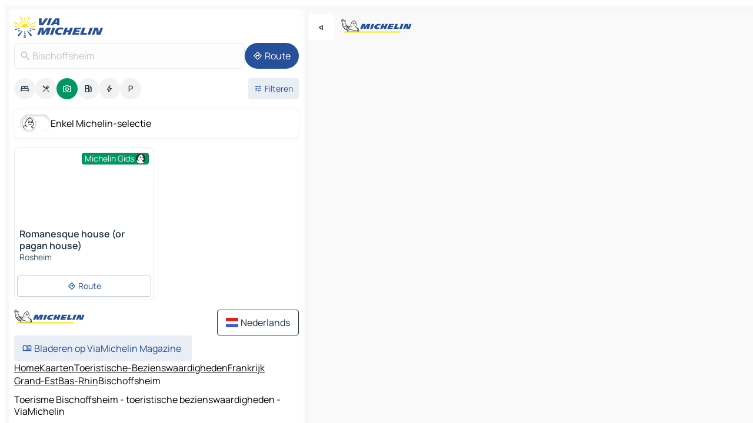

--- FILE ---
content_type: text/html
request_url: https://www.viamichelin.nl/kaarten-plattegronden/toeristische-bezienswaardigheden/frankrijk/grand_est/bas_rhin/bischoffsheim-67870
body_size: 11758
content:
<!doctype html>
<html lang="nl">

<head>
	<meta charset="utf-8" />
	<meta name="viewport" content="width=device-width, initial-scale=1, maximum-scale=1, user-scalable=no" />
	<meta name="apple-itunes-app" content="app-id=443142682" />
	<!-- start app -->
	
		<link href="../../../../../_app/immutable/assets/vnd.D6Q4K2v3.css" rel="stylesheet">
		<link href="../../../../../_app/immutable/assets/lib.Cal4F3nj.css" rel="stylesheet">
		<link href="../../../../../_app/immutable/assets/vnd.Dmjc78Y1.css" rel="stylesheet">
		<link href="../../../../../_app/immutable/assets/0.C737XJuh.css" rel="stylesheet">
		<link href="../../../../../_app/immutable/assets/2.DTvqgUuk.css" rel="stylesheet">
		<link href="../../../../../_app/immutable/assets/10.C0zcU66-.css" rel="stylesheet"><!--1xg1a3p--><!--[!--><!--]--> <!--[--><!--[--><link rel="preconnect" href="https://map7.viamichelin.com"/> <link rel="dns-prefetch" href="https://map7.viamichelin.com"/><link rel="preconnect" href="https://map8.viamichelin.com"/> <link rel="dns-prefetch" href="https://map8.viamichelin.com"/><link rel="preconnect" href="https://map9.viamichelin.com"/> <link rel="dns-prefetch" href="https://map9.viamichelin.com"/><link rel="preconnect" href="https://sdk.privacy-center.org"/> <link rel="dns-prefetch" href="https://sdk.privacy-center.org"/><!--]--><!--]--> <!--[--><!--[--><!--]--><!--]--> <meta name="description" content="Vind alle toeristische bezienswaardigheden in Bischoffsheim. Plan uw reis naar en uw vakantie in Bischoffsheim met de Groene Michelin Gids"/> <meta property="og:type" content="website"/> <meta property="og:site_name" content="ViaMichelin"/> <!--[--><meta property="og:title" content="Toerisme Bischoffsheim - toeristische bezienswaardigheden - ViaMichelin"/><!--]--> <!--[--><meta property="og:description" content="Vind alle toeristische bezienswaardigheden in Bischoffsheim. Plan uw reis naar en uw vakantie in Bischoffsheim met de Groene Michelin Gids"/><!--]--> <!--[--><meta property="og:image" content="https://www.viamichelin.nl/_app/immutable/assets/logo-social.CPCa_Ogs.png"/><!--]--> <!--[!--><!--]--> <!--[--><link rel="alternate" href="https://www.viamichelin.at/karten-stadtplan/touristische-attraktionen/frankreich/gro%C3%9Fer_osten/bas_rhin/bischoffsheim-67870" hreflang="de-at"/><link rel="alternate" href="https://fr.viamichelin.be/cartes-plans/sites-touristiques/france/grand_est/bas_rhin/bischoffsheim-67870" hreflang="fr-be"/><link rel="alternate" href="https://nl.viamichelin.be/kaarten-plattegronden/toeristische-bezienswaardigheden/frankrijk/grand_est/bas_rhin/bischoffsheim-67870" hreflang="nl-be"/><link rel="alternate" href="https://de.viamichelin.ch/karten-stadtplan/touristische-attraktionen/frankreich/gro%C3%9Fer_osten/bas_rhin/bischoffsheim-67870" hreflang="de-ch"/><link rel="alternate" href="https://fr.viamichelin.ch/cartes-plans/sites-touristiques/france/grand_est/bas_rhin/bischoffsheim-67870" hreflang="fr-ch"/><link rel="alternate" href="https://it.viamichelin.ch/mappe-piantine/siti-turistici/francia/grande_est/basso_reno/bischoffsheim-67870" hreflang="it-ch"/><link rel="alternate" href="https://www.viamichelin.com/maps/tourist-attractions/france/grand_est/lower_rhine/bischoffsheim-67870" hreflang="en"/><link rel="alternate" href="https://www.viamichelin.de/karten-stadtplan/touristische-attraktionen/frankreich/gro%C3%9Fer_osten/bas_rhin/bischoffsheim-67870" hreflang="de"/><link rel="alternate" href="https://www.viamichelin.es/mapas-planos/lugares-turisticos/francia/gran_este/bas_rhin/bischoffsheim-67870" hreflang="es"/><link rel="alternate" href="https://www.viamichelin.fr/cartes-plans/sites-touristiques/france/grand_est/bas_rhin/bischoffsheim-67870" hreflang="fr"/><link rel="alternate" href="https://www.viamichelin.it/mappe-piantine/siti-turistici/francia/grande_est/basso_reno/bischoffsheim-67870" hreflang="it"/><link rel="alternate" href="https://www.viamichelin.ie/maps/tourist-attractions/france/grand_est/lower_rhine/bischoffsheim-67870" hreflang="en-ie"/><link rel="alternate" href="https://www.viamichelin.pt/mapas-plantas/sitios-turisticos/franca/grande_leste/baixo_reno/bischoffsheim-67870" hreflang="pt"/><link rel="alternate" href="https://www.viamichelin.co.uk/maps/tourist-attractions/france/grand_est/lower_rhine/bischoffsheim-67870" hreflang="en-gb"/><!--]--> <!--[!--><!--]--><!----><title>Toerisme Bischoffsheim - toeristische bezienswaardigheden - ViaMichelin</title>
	<!-- end app -->

	<meta name="google-site-verification" content="hHwVXejrnqrV8MDXsUGMikNBxcEE_t-WRv1_KzrNOI8" />

	<link rel="icon" href="../../../../../favicon.png" />

	<!-- Start Consent -->
	<script nonce="GXtqdIGLQygPRwaHXcG3AA==" id="spcloader" async fetchpriority="high" type="text/javascript"
		src="https://sdk.privacy-center.org/a1a55c7f-7f45-4e4b-80ac-b48e44c2fe99/loader.js?target=www.viamichelin.nl"></script>
	<script nonce="GXtqdIGLQygPRwaHXcG3AA==" type="text/javascript" async>
			window.didomiOnReady = window.didomiOnReady || [];
			window.didomiEventListeners = window.didomiEventListeners || [];

			window.didomiEventListeners.push(
				{
					event: "notice.shown",
					listener() {
						const $link = document.querySelector(
							".didomi-notice-view-partners-link-in-text"
						);
						if (!$link) {
							return;
						}
						$link.removeAttribute("href");
						$link.addEventListener("click", () => {
							Didomi.preferences.show("vendors");
						});
					},
				},
				{
					event: "notice.clickagree",
					listener() {
						window.postMessage({ type: 'didomi_clickagree'})
					}
				}
			);

			window.didomiConfig = {
				user: {
					bots: {
						consentRequired: false,
					},
				},
				preferences: {
					showWhenConsentIsMissing: false,
				},
			};

			window.gdprAppliesGlobally = true;
			// prettier-ignore
			!function(){function t(e){if(!window.frames[e]){if(document.body&&document.body.firstChild){let a=document.body,n=document.createElement("iframe");n.style.display="none",n.name=e,n.title=e,a.insertBefore(n,a.firstChild)}else setTimeout(function(){t(e)},5)}}function e(t,e,a,n,i){function r(t,a,n,r){if("function"!=typeof n)return;window[e]||(window[e]=[]);let s=!1;i&&(s=i(t,r,n)),s||window[e].push({command:t,version:a,callback:n,parameter:r})}function s(e){if(!window[t]||!0!==window[t].stub||!e.data)return;let i="string"==typeof e.data,r;try{r=i?JSON.parse(e.data):e.data}catch(s){return}if(r[a]){let f=r[a];window[t](f.command,f.version,function(t,a){let r={};r[n]={returnValue:t,success:a,callId:f.callId},e.source.postMessage(i?JSON.stringify(r):r,"*")},f.parameter)}}r.stub=!0,r.stubVersion=2,"function"!=typeof window[t]&&(window[t]=r,window.addEventListener?window.addEventListener("message",s,!1):window.attachEvent("onmessage",s))}e("__uspapi","__uspapiBuffer","__uspapiCall","__uspapiReturn"),t("__uspapiLocator"),e("__tcfapi","__tcfapiBuffr","__tcl","__tcfapiReturn"),t("__tcfapiLocator")}();
		</script>
	<!-- End Consent -->

	<!-- Start Google tag manager -->
	<script src="https://www.googletagmanager.com/gtag/js?id=G-G2H4FT3KMC" defer type="didomi/javascript"
		nonce="GXtqdIGLQygPRwaHXcG3AA==" fetchpriority="low"></script>
	<script nonce="GXtqdIGLQygPRwaHXcG3AA==" type="text/javascript" defer>
			window.dataLayer = window.dataLayer || [];
			function gtag() {
				dataLayer.push(arguments);
			}
			gtag('js', new Date());
			gtag('config', 'G-G2H4FT3KMC', { send_page_view: false });
		</script>
	<!-- End Google tag manager -->
</head>

<body data-sveltekit-preload-data="hover" class="text-body">
	<div style="display: contents"><!--[--><!--[--><!----><!--[--><!--]--> <!--[--><!----><div class="main-container bg-neutral-weak homepage svelte-9k52vj" style="--bottomsheet-height-offset: -100px;"><div class="map svelte-9k52vj"><div class="h-full w-full md:shadow-smooth-block md:relative svelte-6wt9i2" data-testid="map-container"><!--[!--><!--]--></div><!----> <!--[--><div class="absolute top-4 left-0 size-11 z-ontop hidden md:block"><button type="button" class="btn-filled-white btn-md rd-l-0 min-w-max"><!--[!--><!--[--><!----><span class="flex w-max size-3.5"><!--[--><!----><span class="icon-arrow-back-left inline-block"><!----></span><!----><!--]--><!----></span><!----><!--]--> <!--[!--><!--]--> <!--[!--><!--]--><!--]--> <!--[!--><!--]--></button><!----></div><!--]--> <img src="/_app/immutable/assets/vm-logo-bib-michelin.Dd_LzvJh.svg" alt="Michelin" class="absolute left-14 top-6 md:block hidden z-hover" height="24" width="120"/> <img height="32" width="126" src="/_app/immutable/assets/vm-logo-large.BEgj6SJ1.svg" alt="ViaMichelin" class="absolute-center-x top-2 md:hidden z-hover"/></div> <!--[!--><!--]--> <div class="slot-container md:p-2 md:pr-0 md:h-dvh printable svelte-9k52vj"><div class="md:overflow-hidden md:rd-2 md:h-dvh max-h-full printable"><div class="slot-wrapper h-full scrollbar-thin printable md:bg-neutral-weakest svelte-9k52vj"><!--[!--><!--]--> <!--[--><!----><!--[--><!----><!--[!--><!----><div class="translate-slide-offset md:block svelte-5lb488" style="--slide-offset: 0px;"><img src="/_app/immutable/assets/vm-logo-bib-michelin.Dd_LzvJh.svg" alt="Michelin" class="absolute top-[var(--top)] right-[var(--right)] md:hidden" style="--top: -24px; --right: 8px;" height="24" width="120"/> <div><div><div class="searchtools w-full md:flex md:flex-wrap md:gap-4 md:bg-transparent md:px-2 md:pt-2 svelte-1kj4v11" data-testid="map-search-panel"><!--[!--><!--]--> <!--[!--><div class="hidden md:block w-full"><header role="banner" class="flex items-center w-full py-1 justify-between md:py-0"><!--[!--><!--[--><a href="../../../../../" class="block py-1 pr-2 shrink-0" aria-label="Terug naar de startpagina" data-sveltekit-preload-data="tap"><img class="h-9 cover-left" src="/_app/immutable/assets/vm-logo-large.BEgj6SJ1.svg" alt="ViaMichelin" width="152" height="36"/></a><!--]--><!--]--> <!--[!--><!--[!--><!--]--><!--]--></header><!----></div><!--]--> <div class="flex gap-2 w-full md:p-0 md:bg-transparent border-coloredneutral-weakest rounded-full p-2"><div class="search relative w-full min-w-0  svelte-oeoh2d"><label for="address-search" class="text-sm"> <span class="input-container flex items-center p-2 w-full text-5 gap-1 rd-2 relative b-solid b-0.5 border-coloredneutral-weakest element-disabled bg-neutral-soft text-neutral svelte-xzp1b6"><!--[--><!----><span class="icon-search inline-block w-5 "><!----></span><!----><!--]--> <input type="text" id="address-search" class="input min-w-0 text-md text-coloredneutral b-0 flex-grow bg-transparent placeholder:text-neutral disabled:text-neutral svelte-xzp1b6" placeholder="Waar gaan we heen?" aria-label="Waar gaan we heen?" disabled autocomplete="off" value="Bischoffsheim"/> <!--[!--><!--]--> <!--[!--><!--]--></span></label><!----> <ul class="results rd-2 absolute z-hover w-full m-0 mt-1 p-0 shadow-smooth-bottom-2 bg-neutral-weakest text-coloredneutral text-md svelte-oeoh2d" role="listbox" aria-label="Zoekresultaten"><!--[!--><!--]--><!----> <!--[!--><!--]--><!----> <!--[!--><!--[!--><!--]--><!--]--><!----></ul></div><!----> <!--[--><button type="button" aria-label="Route" class="btn-filled-primary btn-md z-infront rounded-full min-w-max"><!--[!--><!--[--><!----><span class="flex w-max"><!--[--><!----><span class="icon-directions inline-block"><!----></span><!----><!--]--><!----></span><!----><!--]--> <!--[--><span class="ml-1">Route</span><!--]--> <!--[!--><!--]--><!--]--> <!--[!--><!--]--></button><!--]--></div></div></div><!----></div></div> <div class="poi-container relative z-1 md:block bg-neutral-weakest md:bg-transparent block svelte-5lb488"><button type="button" class="handle relative w-full p-4 rd-2 b-0 grid place-items-center bg-transparent md:hidden" aria-label="Open het paneel" style="height: 40px;"><span class="rd-2 w-20 h-2 bg-base-15"></span></button><!----> <div class="mt-4"><div class="mb-2 px-2"><div class="flex justify-between flex-nowrap flex-row-reverse"><div class="grow-3 order-2"><div class="flex gap-1 flex-wrap" role="listbox" aria-multiselectable="true" aria-orientation="horizontal" aria-label="Bezienswaardigheden"><!--[--><!--[!--><button type="button" role="option" title="Zoek op Accommodatie" aria-selected="false" aria-label="Zoek op Accommodatie" class="whitespace-nowrap flex justify-center items-center text-md gap-1 b-0 cursor-pointer rounded-full p-2.5 bg-neutral-soft hover:bg-coloredneutral-weak text-coloredneutral svelte-f2zwv4 aspect-ratio-1"><!--[!--><!--[--><!----><span class="flex w-max"><!--[--><!----><span class="icon-hotel inline-block"><!----></span><!----><!--]--><!----></span><!----><!--]--> <!--[!--><!--]--> <!--[!--><!--]--><!--]--></button><!--]--><!--[!--><button type="button" role="option" title="Zoek op Restaurants" aria-selected="false" aria-label="Zoek op Restaurants" class="whitespace-nowrap flex justify-center items-center text-md gap-1 b-0 cursor-pointer rounded-full p-2.5 bg-neutral-soft hover:bg-coloredneutral-weak text-coloredneutral svelte-f2zwv4 aspect-ratio-1"><!--[!--><!--[--><!----><span class="flex w-max"><!--[--><!----><span class="icon-restaurant inline-block"><!----></span><!----><!--]--><!----></span><!----><!--]--> <!--[!--><!--]--> <!--[!--><!--]--><!--]--></button><!--]--><!--[!--><button type="button" role="option" title="Zoek op Toerisme" aria-selected="true" aria-label="Zoek op Toerisme" class="whitespace-nowrap flex justify-center items-center text-md gap-1 b-0 cursor-pointer rounded-full p-2.5 bg-tourism text-neutral-weakest hover:bg-tourism-soft svelte-f2zwv4 aspect-ratio-1"><!--[!--><!--[--><!----><span class="flex w-max"><!--[--><!----><span class="icon-tourism inline-block"><!----></span><!----><!--]--><!----></span><!----><!--]--> <!--[!--><!--]--> <!--[!--><!--]--><!--]--></button><!--]--><!--[!--><button type="button" role="option" title="Zoek op Tankstations" aria-selected="false" aria-label="Zoek op Tankstations" class="whitespace-nowrap flex justify-center items-center text-md gap-1 b-0 cursor-pointer rounded-full p-2.5 bg-neutral-soft hover:bg-coloredneutral-weak text-coloredneutral svelte-f2zwv4 aspect-ratio-1"><!--[!--><!--[--><!----><span class="flex w-max"><!--[--><!----><span class="icon-energy-pump inline-block"><!----></span><!----><!--]--><!----></span><!----><!--]--> <!--[!--><!--]--> <!--[!--><!--]--><!--]--></button><!--]--><!--[!--><button type="button" role="option" title="Zoek op Auto-laadpunten" aria-selected="false" aria-label="Zoek op Auto-laadpunten" class="whitespace-nowrap flex justify-center items-center text-md gap-1 b-0 cursor-pointer rounded-full p-2.5 bg-neutral-soft hover:bg-coloredneutral-weak text-coloredneutral svelte-f2zwv4 aspect-ratio-1"><!--[!--><!--[--><!----><span class="flex w-max"><!--[--><!----><span class="icon-flash inline-block"><!----></span><!----><!--]--><!----></span><!----><!--]--> <!--[!--><!--]--> <!--[!--><!--]--><!--]--></button><!--]--><!--[!--><button type="button" role="option" title="Zoek op Parkings" aria-selected="false" aria-label="Zoek op Parkings" class="whitespace-nowrap flex justify-center items-center text-md gap-1 b-0 cursor-pointer rounded-full p-2.5 bg-neutral-soft hover:bg-coloredneutral-weak text-coloredneutral svelte-f2zwv4 aspect-ratio-1"><!--[!--><!--[--><!----><span class="flex w-max"><!--[--><!----><span class="icon-parking inline-block"><!----></span><!----><!--]--><!----></span><!----><!--]--> <!--[!--><!--]--> <!--[!--><!--]--><!--]--></button><!--]--><!--]--></div><!----></div> <!--[--><div class="ml-2 relative order-1"><button type="button" aria-label="Open filters" class="btn-filled-light btn-sm relative filter-button min-w-max"><!--[!--><!--[--><!----><span class="flex w-max"><!--[--><!----><span class="icon-tune inline-block"><!----></span><!----><!--]--><!----></span><!----><!--]--> <!--[--><span class="ml-1">Filteren</span><!--]--> <!--[!--><!--]--><!--]--> <!--[--><!--[!--><!--]--><!----><!--]--></button><!----></div><!--]--></div> <div class="date-range-picker-container min-w-0 w-full order--1 mt-2"><div class="flex items-start gap-2"><!--[!--><!--]--></div></div></div><!----> <!--[--><div class="bg-neutral-weakest p-2 rd-2 flex flex-col mb-4 mx-2 shadow-smooth-block"><label for="only-michelin-switch" class="flex p-0.5 items-center gap-2 max-w-max cursor-pointer"><input id="only-michelin-switch" type="checkbox" role="switch" class="sr-only"/> <span class="rounded-full w-13 h-7.5 transition-colors shadow-michelin-switch bg-base-0"><!----><span class="icon-bib-signature inline-block transition-transform p-3.9 translate-x-none"><!----></span><!----><!----></span> <span class="select-none">Enkel Michelin-selectie</span></label><!----></div><!--]--> <!--[--><ul data-testid="poilist" class="container m-0 px-2 grid svelte-1qh5ik5"><!--[!--><!--[--><!--[!--><!--[!--><!----><!--[--><!----><li data-testid="poi-card-0" data-category="tourism" class="poi-card lg grid text-body border-coloredneutral-weakest bg-neutral-weakest hover:border-transparent border-1 border-solid rd-2 relative with-shadow vertical svelte-1ci3g67" role="none"><a href="/kaarten-plattegronden/toeristische-bezienswaardigheden/poi/rosheim-67560-60650ad23155" class="decoration-none flex flex-col " data-sveltekit-preload-data="tap"><!--[--><!----><figure data-testid="poi-card-hero" class="poi-card-hero group grid w-full h-full max-h-132px p-0 m-0 overflow-hidden vertical svelte-1wnh944"><!--[--><img decoding="sync" src="" alt="" class="image w-full grid-area-[1/-1] rd-tr-2 rd-tl-2 h-full w-full" srcset="" sizes="320px" style="object-fit: cover;" onerror="this.__e=event"/><!--]--> <!--[--><div class="opacity-container relative self-start justify-self-end grid-area-[1/-1] p-2 group-has-hover:opacity-0 group-has-[.no-hover]:opacity-100 svelte-1wnh944"><div class="flex items-center justify-center w-max shrink-0  rd-1 py-0.5 px-1 bg-tourism text-neutral-weakest border-tourism-strong border-1 border-solid gap-0.5 max-h-5 svelte-snfjjm"><!--[!--><!--[!--><!--[!--><!--]--> <!--[--><span class="text-sm mr-0.5">Michelin Gids</span><!--]--> <!--[--><!----><div class="flex w-max text-4.5"><!--[--><!----><div class="icon-recommended inline-block"><!----></div><!----><!--]--><!----></div><!----><!--]--><!--]--><!--]--></div><!----></div><!--]--> <!--[!--><!--]--><!----></figure><!----><!--]--> <div class="pt-1 px-2 pb-0 grid h-max"><!--[--><!--[--><!--[--><div class="inline-flex justify-between w-full min-w-0 text-body text-md font-600 gap-x-0.5 text-coloredneutral"><span data-testid="card-title" class="pb-0.5 clamp-lines-2">Romanesque house (or pagan house)</span> <!--[!--><!--]--></div><!--]--><!--]--> <!--[!--><!--]--> <!--[--><span class="truncate font-400 text-sm text-coloredneutral-soft p-be-1px">Rosheim</span><!--]--> <!--[!--><!--]--> <!--[!--><!--]--> <!--[!--><!--]--> <!--[!--><!--]--><!--]--></div><!----></a> <div class="button-wrapper p-1 p-bs-3px"><!--[!--><!--[!--><!--[!--><button type="button" class="btn-outline-light btn-sm w-full overflow-hidden"><!--[!--><!--[--><!----><span class="flex w-max"><!--[--><!----><span class="icon-directions inline-block"><!----></span><!----><!--]--><!----></span><!----><!--]--> <!--[--><span class="ml-1 undefined text-wrap-balance">Route</span><!--]--> <!--[!--><!--]--><!--]--> <!--[!--><!--]--></button><!--]--><!--]--><!--]--></div><!----><!----></li><!----><!--]--><!----><!--]--><!--]--><!--]--><!--]--></ul><!--]--><!----> <!--[!--><!--]--></div> <!--[!--><!--]--> <!--[!--><!--]--> <!--[--><!--[!--><!--]--><!--]--> <footer role="contentinfo" data-sveltekit-preload-data="tap" class="bg-neutral-weakest flex flex-col gap-6 p-2 pb-0  svelte-1b4fnhr"><div class="flex flex-col gap-4 "><div class="flex justify-between"><img src="/_app/immutable/assets/vm-logo-bib-michelin.Dd_LzvJh.svg" alt="Michelin" height="24" width="120"/> <button type="button" class="btn-outline-primary btn-md min-w-max"><!--[!--><!--[--><!----><span class="flex w-max"><!--[--><!----><span class="icon-flag-nl inline-block"><!----></span><!----><!--]--><!----></span><!----><!--]--> <!--[--><span class="ml-1">Nederlands</span><!--]--> <!--[!--><!--]--><!--]--> <!--[!--><!--]--></button><!----></div> <div class="flex flex-col md:flex-row md:flex-wrap gap-4"><!--[!--><!--]--> <a href="https://www.viamichelin.com/magazine/?utm_source=viamichelin_web&amp;utm_medium=browse_button" class="min-w-max btn-filled-light btn-md svelte-1b8k1k" rel="external noopener" target="_blank"><!--[!--><!--[--><!----><div class="flex w-max"><!--[--><!----><div class="icon-menu-book inline-block"><!----></div><!----><!--]--><!----></div><!----><!--]--> <!--[--><span class="px-1">Bladeren op ViaMichelin Magazine</span><!--]--> <!--[!--><!--]--><!--]--></a><!----></div></div> <!--[!--><!--]--> <!--[!--><!--]--><!----> <!--[--><!--[--><ol itemscope="" itemtype="http://schema.org/BreadcrumbList" class="breadcrumbs flex flex-wrap p-0 items-center whitespace-nowrap svelte-qo6nxf"><li itemprop="itemListElement" itemtype="http://schema.org/ListItem" itemscope="" class="svelte-qo6nxf"><a href="/" class="link inline svelte-1b8k1k" itemprop="item"><!--[--><span itemprop="name">Home</span><!----><!--]--></a><!----> <meta itemprop="position" content="0"/></li> <!--[--><!--[--><li itemprop="itemListElement" itemtype="http://schema.org/ListItem" itemscope="" class="svelte-qo6nxf"><!--[--><a href="/" class="link inline svelte-1b8k1k" itemprop="item" data-sveltekit-preload-data="off"><!--[--><span itemprop="name">Kaarten</span><!----><!--]--></a><!--]--> <meta itemprop="position" content="1"/></li><!--]--><!--[--><li itemprop="itemListElement" itemtype="http://schema.org/ListItem" itemscope="" class="svelte-qo6nxf"><!--[--><a href="/kaarten-plattegronden/toeristische-bezienswaardigheden" class="link inline svelte-1b8k1k" itemprop="item" data-sveltekit-preload-data="off"><!--[--><span itemprop="name">Toeristische-Bezienswaardigheden</span><!----><!--]--></a><!--]--> <meta itemprop="position" content="2"/></li><!--]--><!--[--><li itemprop="itemListElement" itemtype="http://schema.org/ListItem" itemscope="" class="svelte-qo6nxf"><!--[--><a href="/kaarten-plattegronden/toeristische-bezienswaardigheden/frankrijk" class="link inline svelte-1b8k1k" itemprop="item" data-sveltekit-preload-data="off"><!--[--><span itemprop="name">Frankrijk</span><!----><!--]--></a><!--]--> <meta itemprop="position" content="3"/></li><!--]--><!--[--><li itemprop="itemListElement" itemtype="http://schema.org/ListItem" itemscope="" class="svelte-qo6nxf"><!--[--><a href="/kaarten-plattegronden/toeristische-bezienswaardigheden/frankrijk/grand_est" class="link inline svelte-1b8k1k" itemprop="item" data-sveltekit-preload-data="off"><!--[--><span itemprop="name">Grand-Est</span><!----><!--]--></a><!--]--> <meta itemprop="position" content="4"/></li><!--]--><!--[--><li itemprop="itemListElement" itemtype="http://schema.org/ListItem" itemscope="" class="svelte-qo6nxf"><!--[--><a href="/kaarten-plattegronden/toeristische-bezienswaardigheden/frankrijk/grand_est/bas_rhin" class="link inline svelte-1b8k1k" itemprop="item" data-sveltekit-preload-data="off"><!--[--><span itemprop="name">Bas-Rhin</span><!----><!--]--></a><!--]--> <meta itemprop="position" content="5"/></li><!--]--><!--[--><li itemprop="itemListElement" itemtype="http://schema.org/ListItem" itemscope="" class="svelte-qo6nxf"><!--[!--><span itemprop="name" class="text-md text-neutral-strongest">Bischoffsheim</span><!--]--> <meta itemprop="position" content="6"/></li><!--]--><!--]--></ol><!--]--> <!--[--><h1 class="text-md font-medium">Toerisme Bischoffsheim - toeristische bezienswaardigheden - ViaMichelin</h1><!--]--> <!--[--><!--[!--><p class="description">Vind alle toeristische bezienswaardigheden in Bischoffsheim. Plan uw reis naar en uw vakantie in Bischoffsheim met de Groene Michelin Gids</p><!--]--><!--]--> <!--[!--><!--]--> <!--[--><section class="flex flex-col gap-0 p-0 m-0"><!--[--><h2 class="border-b-1 border-b-solid text-coloredneutral-soft text-bold text-md m-0" data-testid="seo-footer-link-block-title"><button type="button" class="btn-ghost-primary btn-md w-full justify-between min-w-max"><!--[!--><!--[!--><!--]--> <!--[--><span class="mr-1">Bischoffsheim</span><!--]--> <!--[--><!----><span class="flex w-max"><!--[--><!----><span class="icon-chevron-right inline-block"><!----></span><!----><!--]--><!----></span><!----><!--]--><!--]--> <!--[!--><!--]--></button><!----></h2> <ul data-testid="seo-footer-link-block-list" class="svelte-1ba0xl7"><!--[--><li><a href="/kaarten-plattegronden/frankrijk/grand_est/bas_rhin/bischoffsheim-67870" class="min-w-max link flex justify-start svelte-1b8k1k"><!--[!--><!--[!--><!--]--> <!--[--><span class="px-1">Bischoffsheim Kaarten</span><!--]--> <!--[!--><!--]--><!--]--></a><!----></li><li><a href="/kaarten-plattegronden/verkeer/frankrijk/grand_est/bas_rhin/bischoffsheim-67870" class="min-w-max link flex justify-start svelte-1b8k1k"><!--[!--><!--[!--><!--]--> <!--[--><span class="px-1">Bischoffsheim Verkeer</span><!--]--> <!--[!--><!--]--><!--]--></a><!----></li><li><a href="/kaarten-plattegronden/hotels/frankrijk/grand_est/bas_rhin/bischoffsheim-67870" class="min-w-max link flex justify-start svelte-1b8k1k"><!--[!--><!--[!--><!--]--> <!--[--><span class="px-1">Bischoffsheim Hotels</span><!--]--> <!--[!--><!--]--><!--]--></a><!----></li><li><a href="/kaarten-plattegronden/restaurants/frankrijk/grand_est/bas_rhin/bischoffsheim-67870" class="min-w-max link flex justify-start svelte-1b8k1k"><!--[!--><!--[!--><!--]--> <!--[--><span class="px-1">Bischoffsheim Restaurants</span><!--]--> <!--[!--><!--]--><!--]--></a><!----></li><li><a href="/kaarten-plattegronden/toeristische-bezienswaardigheden/frankrijk/grand_est/bas_rhin/bischoffsheim-67870" class="min-w-max link flex justify-start svelte-1b8k1k"><!--[!--><!--[!--><!--]--> <!--[--><span class="px-1">Bischoffsheim Toeristische-Bezienswaardigheden</span><!--]--> <!--[!--><!--]--><!--]--></a><!----></li><li><a href="/kaarten-plattegronden/tankstations/frankrijk/grand_est/bas_rhin/bischoffsheim-67870" class="min-w-max link flex justify-start svelte-1b8k1k"><!--[!--><!--[!--><!--]--> <!--[--><span class="px-1">Bischoffsheim Tankstations</span><!--]--> <!--[!--><!--]--><!--]--></a><!----></li><li><a href="/kaarten-plattegronden/parkings/frankrijk/grand_est/bas_rhin/bischoffsheim-67870" class="min-w-max link flex justify-start svelte-1b8k1k"><!--[!--><!--[!--><!--]--> <!--[--><span class="px-1">Bischoffsheim Parkings</span><!--]--> <!--[!--><!--]--><!--]--></a><!----></li><!--]--></ul><!--]--> <!--[--><h2 class="border-b-1 border-b-solid text-coloredneutral-soft text-bold text-md m-0" data-testid="seo-footer-link-block-title"><button type="button" class="btn-ghost-primary btn-md w-full justify-between min-w-max"><!--[!--><!--[!--><!--]--> <!--[--><span class="mr-1">Routes</span><!--]--> <!--[--><!----><span class="flex w-max"><!--[--><!----><span class="icon-chevron-right inline-block"><!----></span><!----><!--]--><!----></span><!----><!--]--><!--]--> <!--[!--><!--]--></button><!----></h2> <ul data-testid="seo-footer-link-block-list" class="svelte-1ba0xl7"><!--[--><li><a href="/routes/resultaten/bischoffsheim-67870-bas_rhin-grand_est-frankrijk-to-obernai-67210-bas_rhin-grand_est-frankrijk" class="min-w-max link flex justify-start svelte-1b8k1k"><!--[!--><!--[!--><!--]--> <!--[--><span class="px-1">Routes Bischoffsheim - Obernai</span><!--]--> <!--[!--><!--]--><!--]--></a><!----></li><li><a href="/routes/resultaten/bischoffsheim-67870-bas_rhin-grand_est-frankrijk-to-ottrott-67530-bas_rhin-grand_est-frankrijk" class="min-w-max link flex justify-start svelte-1b8k1k"><!--[!--><!--[!--><!--]--> <!--[--><span class="px-1">Routes Bischoffsheim - Ottrott</span><!--]--> <!--[!--><!--]--><!--]--></a><!----></li><li><a href="/routes/resultaten/bischoffsheim-67870-bas_rhin-grand_est-frankrijk-to-dinsheim_sur_bruche-67190-bas_rhin-grand_est-frankrijk" class="min-w-max link flex justify-start svelte-1b8k1k"><!--[!--><!--[!--><!--]--> <!--[--><span class="px-1">Routes Bischoffsheim - Dinsheim-sur-Bruche</span><!--]--> <!--[!--><!--]--><!--]--></a><!----></li><li><a href="/routes/resultaten/bischoffsheim-67870-bas_rhin-grand_est-frankrijk-to-oberhaslach-67280-bas_rhin-grand_est-frankrijk" class="min-w-max link flex justify-start svelte-1b8k1k"><!--[!--><!--[!--><!--]--> <!--[--><span class="px-1">Routes Bischoffsheim - Oberhaslach</span><!--]--> <!--[!--><!--]--><!--]--></a><!----></li><li><a href="/routes/resultaten/bischoffsheim-67870-bas_rhin-grand_est-frankrijk-to-le_hohwald-67140-bas_rhin-grand_est-frankrijk" class="min-w-max link flex justify-start svelte-1b8k1k"><!--[!--><!--[!--><!--]--> <!--[--><span class="px-1">Routes Bischoffsheim - Le Hohwald</span><!--]--> <!--[!--><!--]--><!--]--></a><!----></li><li><a href="/routes/resultaten/bischoffsheim-67870-bas_rhin-grand_est-frankrijk-to-lingolsheim-67201-bas_rhin-grand_est-frankrijk" class="min-w-max link flex justify-start svelte-1b8k1k"><!--[!--><!--[!--><!--]--> <!--[--><span class="px-1">Routes Bischoffsheim - Lingolsheim</span><!--]--> <!--[!--><!--]--><!--]--></a><!----></li><li><a href="/routes/resultaten/bischoffsheim-67870-bas_rhin-grand_est-frankrijk-to-illkirch_graffenstaden-67400-bas_rhin-grand_est-frankrijk" class="min-w-max link flex justify-start svelte-1b8k1k"><!--[!--><!--[!--><!--]--> <!--[--><span class="px-1">Routes Bischoffsheim - Illkirch-Graffenstaden</span><!--]--> <!--[!--><!--]--><!--]--></a><!----></li><li><a href="/routes/resultaten/bischoffsheim-67870-bas_rhin-grand_est-frankrijk-to-natzwiller-67130-bas_rhin-grand_est-frankrijk" class="min-w-max link flex justify-start svelte-1b8k1k"><!--[!--><!--[!--><!--]--> <!--[--><span class="px-1">Routes Bischoffsheim - Natzwiller</span><!--]--> <!--[!--><!--]--><!--]--></a><!----></li><li><a href="/routes/resultaten/bischoffsheim-67870-bas_rhin-grand_est-frankrijk-to-rosheim-67560-bas_rhin-grand_est-frankrijk" class="min-w-max link flex justify-start svelte-1b8k1k"><!--[!--><!--[!--><!--]--> <!--[--><span class="px-1">Routes Bischoffsheim - Rosheim</span><!--]--> <!--[!--><!--]--><!--]--></a><!----></li><li><a href="/routes/resultaten/bischoffsheim-67870-bas_rhin-grand_est-frankrijk-to-molsheim-67120-bas_rhin-grand_est-frankrijk" class="min-w-max link flex justify-start svelte-1b8k1k"><!--[!--><!--[!--><!--]--> <!--[--><span class="px-1">Routes Bischoffsheim - Molsheim</span><!--]--> <!--[!--><!--]--><!--]--></a><!----></li><li><a href="/routes/resultaten/bischoffsheim-67870-bas_rhin-grand_est-frankrijk-to-mutzig-67120-bas_rhin-grand_est-frankrijk" class="min-w-max link flex justify-start svelte-1b8k1k"><!--[!--><!--[!--><!--]--> <!--[--><span class="px-1">Routes Bischoffsheim - Mutzig</span><!--]--> <!--[!--><!--]--><!--]--></a><!----></li><li><a href="/routes/resultaten/bischoffsheim-67870-bas_rhin-grand_est-frankrijk-to-barr-67140-bas_rhin-grand_est-frankrijk" class="min-w-max link flex justify-start svelte-1b8k1k"><!--[!--><!--[!--><!--]--> <!--[--><span class="px-1">Routes Bischoffsheim - Barr</span><!--]--> <!--[!--><!--]--><!--]--></a><!----></li><li><a href="/routes/resultaten/bischoffsheim-67870-bas_rhin-grand_est-frankrijk-to-geispolsheim-67118-bas_rhin-grand_est-frankrijk" class="min-w-max link flex justify-start svelte-1b8k1k"><!--[!--><!--[!--><!--]--> <!--[--><span class="px-1">Routes Bischoffsheim - Geispolsheim</span><!--]--> <!--[!--><!--]--><!--]--></a><!----></li><li><a href="/routes/resultaten/bischoffsheim-67870-bas_rhin-grand_est-frankrijk-to-andlau-67140-bas_rhin-grand_est-frankrijk" class="min-w-max link flex justify-start svelte-1b8k1k"><!--[!--><!--[!--><!--]--> <!--[--><span class="px-1">Routes Bischoffsheim - Andlau</span><!--]--> <!--[!--><!--]--><!--]--></a><!----></li><li><a href="/routes/resultaten/bischoffsheim-67870-bas_rhin-grand_est-frankrijk-to-holtzheim-67810-bas_rhin-grand_est-frankrijk" class="min-w-max link flex justify-start svelte-1b8k1k"><!--[!--><!--[!--><!--]--> <!--[--><span class="px-1">Routes Bischoffsheim - Holtzheim</span><!--]--> <!--[!--><!--]--><!--]--></a><!----></li><li><a href="/routes/resultaten/bischoffsheim-67870-bas_rhin-grand_est-frankrijk-to-fegersheim-67118-bas_rhin-grand_est-frankrijk" class="min-w-max link flex justify-start svelte-1b8k1k"><!--[!--><!--[!--><!--]--> <!--[--><span class="px-1">Routes Bischoffsheim - Fegersheim</span><!--]--> <!--[!--><!--]--><!--]--></a><!----></li><li><a href="/routes/resultaten/bischoffsheim-67870-bas_rhin-grand_est-frankrijk-to-erstein-67150-bas_rhin-grand_est-frankrijk" class="min-w-max link flex justify-start svelte-1b8k1k"><!--[!--><!--[!--><!--]--> <!--[--><span class="px-1">Routes Bischoffsheim - Erstein</span><!--]--> <!--[!--><!--]--><!--]--></a><!----></li><li><a href="/routes/resultaten/bischoffsheim-67870-bas_rhin-grand_est-frankrijk-to-marlenheim-67520-bas_rhin-grand_est-frankrijk" class="min-w-max link flex justify-start svelte-1b8k1k"><!--[!--><!--[!--><!--]--> <!--[--><span class="px-1">Routes Bischoffsheim - Marlenheim</span><!--]--> <!--[!--><!--]--><!--]--></a><!----></li><li><a href="/routes/resultaten/bischoffsheim-67870-bas_rhin-grand_est-frankrijk-to-benfeld-67230-bas_rhin-grand_est-frankrijk" class="min-w-max link flex justify-start svelte-1b8k1k"><!--[!--><!--[!--><!--]--> <!--[--><span class="px-1">Routes Bischoffsheim - Benfeld</span><!--]--> <!--[!--><!--]--><!--]--></a><!----></li><li><a href="/routes/resultaten/bischoffsheim-67870-bas_rhin-grand_est-frankrijk-to-eschau-67114-bas_rhin-grand_est-frankrijk" class="min-w-max link flex justify-start svelte-1b8k1k"><!--[!--><!--[!--><!--]--> <!--[--><span class="px-1">Routes Bischoffsheim - Eschau</span><!--]--> <!--[!--><!--]--><!--]--></a><!----></li><!--]--></ul><!--]--> <!--[--><!--[--><h2 class="border-b-1 border-b-solid text-coloredneutral-soft text-bold text-md m-0" data-testid="seo-footer-link-block-title"><button type="button" class="btn-ghost-primary btn-md w-full justify-between min-w-max"><!--[!--><!--[!--><!--]--> <!--[--><span class="mr-1">Kaarten</span><!--]--> <!--[--><!----><span class="flex w-max"><!--[--><!----><span class="icon-chevron-right inline-block"><!----></span><!----><!--]--><!----></span><!----><!--]--><!--]--> <!--[!--><!--]--></button><!----></h2> <ul data-testid="seo-footer-link-block-list" class="svelte-1ba0xl7"><!--[--><li><a href="/kaarten-plattegronden/frankrijk/grand_est/bas_rhin/obernai-67210" class="min-w-max link flex justify-start svelte-1b8k1k"><!--[!--><!--[!--><!--]--> <!--[--><span class="px-1">Kaarten Obernai</span><!--]--> <!--[!--><!--]--><!--]--></a><!----></li><li><a href="/kaarten-plattegronden/frankrijk/grand_est/bas_rhin/ottrott-67530" class="min-w-max link flex justify-start svelte-1b8k1k"><!--[!--><!--[!--><!--]--> <!--[--><span class="px-1">Kaarten Ottrott</span><!--]--> <!--[!--><!--]--><!--]--></a><!----></li><li><a href="/kaarten-plattegronden/frankrijk/grand_est/bas_rhin/dinsheim_sur_bruche-67190" class="min-w-max link flex justify-start svelte-1b8k1k"><!--[!--><!--[!--><!--]--> <!--[--><span class="px-1">Kaarten Dinsheim-sur-Bruche</span><!--]--> <!--[!--><!--]--><!--]--></a><!----></li><li><a href="/kaarten-plattegronden/frankrijk/grand_est/bas_rhin/oberhaslach-67280" class="min-w-max link flex justify-start svelte-1b8k1k"><!--[!--><!--[!--><!--]--> <!--[--><span class="px-1">Kaarten Oberhaslach</span><!--]--> <!--[!--><!--]--><!--]--></a><!----></li><li><a href="/kaarten-plattegronden/frankrijk/grand_est/bas_rhin/le_hohwald-67140" class="min-w-max link flex justify-start svelte-1b8k1k"><!--[!--><!--[!--><!--]--> <!--[--><span class="px-1">Kaarten Le Hohwald</span><!--]--> <!--[!--><!--]--><!--]--></a><!----></li><li><a href="/kaarten-plattegronden/frankrijk/grand_est/bas_rhin/lingolsheim-67201" class="min-w-max link flex justify-start svelte-1b8k1k"><!--[!--><!--[!--><!--]--> <!--[--><span class="px-1">Kaarten Lingolsheim</span><!--]--> <!--[!--><!--]--><!--]--></a><!----></li><li><a href="/kaarten-plattegronden/frankrijk/grand_est/bas_rhin/illkirch_graffenstaden-67400" class="min-w-max link flex justify-start svelte-1b8k1k"><!--[!--><!--[!--><!--]--> <!--[--><span class="px-1">Kaarten Illkirch-Graffenstaden</span><!--]--> <!--[!--><!--]--><!--]--></a><!----></li><li><a href="/kaarten-plattegronden/frankrijk/grand_est/bas_rhin/natzwiller-67130" class="min-w-max link flex justify-start svelte-1b8k1k"><!--[!--><!--[!--><!--]--> <!--[--><span class="px-1">Kaarten Natzwiller</span><!--]--> <!--[!--><!--]--><!--]--></a><!----></li><li><a href="/kaarten-plattegronden/frankrijk/grand_est/bas_rhin/rosheim-67560" class="min-w-max link flex justify-start svelte-1b8k1k"><!--[!--><!--[!--><!--]--> <!--[--><span class="px-1">Kaarten Rosheim</span><!--]--> <!--[!--><!--]--><!--]--></a><!----></li><li><a href="/kaarten-plattegronden/frankrijk/grand_est/bas_rhin/molsheim-67120" class="min-w-max link flex justify-start svelte-1b8k1k"><!--[!--><!--[!--><!--]--> <!--[--><span class="px-1">Kaarten Molsheim</span><!--]--> <!--[!--><!--]--><!--]--></a><!----></li><li><a href="/kaarten-plattegronden/frankrijk/grand_est/bas_rhin/mutzig-67120" class="min-w-max link flex justify-start svelte-1b8k1k"><!--[!--><!--[!--><!--]--> <!--[--><span class="px-1">Kaarten Mutzig</span><!--]--> <!--[!--><!--]--><!--]--></a><!----></li><li><a href="/kaarten-plattegronden/frankrijk/grand_est/bas_rhin/barr-67140" class="min-w-max link flex justify-start svelte-1b8k1k"><!--[!--><!--[!--><!--]--> <!--[--><span class="px-1">Kaarten Barr</span><!--]--> <!--[!--><!--]--><!--]--></a><!----></li><li><a href="/kaarten-plattegronden/frankrijk/grand_est/bas_rhin/geispolsheim-67118" class="min-w-max link flex justify-start svelte-1b8k1k"><!--[!--><!--[!--><!--]--> <!--[--><span class="px-1">Kaarten Geispolsheim</span><!--]--> <!--[!--><!--]--><!--]--></a><!----></li><li><a href="/kaarten-plattegronden/frankrijk/grand_est/bas_rhin/andlau-67140" class="min-w-max link flex justify-start svelte-1b8k1k"><!--[!--><!--[!--><!--]--> <!--[--><span class="px-1">Kaarten Andlau</span><!--]--> <!--[!--><!--]--><!--]--></a><!----></li><li><a href="/kaarten-plattegronden/frankrijk/grand_est/bas_rhin/holtzheim-67810" class="min-w-max link flex justify-start svelte-1b8k1k"><!--[!--><!--[!--><!--]--> <!--[--><span class="px-1">Kaarten Holtzheim</span><!--]--> <!--[!--><!--]--><!--]--></a><!----></li><li><a href="/kaarten-plattegronden/frankrijk/grand_est/bas_rhin/fegersheim-67118" class="min-w-max link flex justify-start svelte-1b8k1k"><!--[!--><!--[!--><!--]--> <!--[--><span class="px-1">Kaarten Fegersheim</span><!--]--> <!--[!--><!--]--><!--]--></a><!----></li><li><a href="/kaarten-plattegronden/frankrijk/grand_est/bas_rhin/erstein-67150" class="min-w-max link flex justify-start svelte-1b8k1k"><!--[!--><!--[!--><!--]--> <!--[--><span class="px-1">Kaarten Erstein</span><!--]--> <!--[!--><!--]--><!--]--></a><!----></li><li><a href="/kaarten-plattegronden/frankrijk/grand_est/bas_rhin/marlenheim-67520" class="min-w-max link flex justify-start svelte-1b8k1k"><!--[!--><!--[!--><!--]--> <!--[--><span class="px-1">Kaarten Marlenheim</span><!--]--> <!--[!--><!--]--><!--]--></a><!----></li><li><a href="/kaarten-plattegronden/frankrijk/grand_est/bas_rhin/benfeld-67230" class="min-w-max link flex justify-start svelte-1b8k1k"><!--[!--><!--[!--><!--]--> <!--[--><span class="px-1">Kaarten Benfeld</span><!--]--> <!--[!--><!--]--><!--]--></a><!----></li><li><a href="/kaarten-plattegronden/frankrijk/grand_est/bas_rhin/eschau-67114" class="min-w-max link flex justify-start svelte-1b8k1k"><!--[!--><!--[!--><!--]--> <!--[--><span class="px-1">Kaarten Eschau</span><!--]--> <!--[!--><!--]--><!--]--></a><!----></li><!--]--></ul><h2 class="border-b-1 border-b-solid text-coloredneutral-soft text-bold text-md m-0" data-testid="seo-footer-link-block-title"><button type="button" class="btn-ghost-primary btn-md w-full justify-between min-w-max"><!--[!--><!--[!--><!--]--> <!--[--><span class="mr-1">Verkeer</span><!--]--> <!--[--><!----><span class="flex w-max"><!--[--><!----><span class="icon-chevron-right inline-block"><!----></span><!----><!--]--><!----></span><!----><!--]--><!--]--> <!--[!--><!--]--></button><!----></h2> <ul data-testid="seo-footer-link-block-list" class="svelte-1ba0xl7"><!--[--><li><a href="/kaarten-plattegronden/verkeer/frankrijk/grand_est/bas_rhin/obernai-67210" class="min-w-max link flex justify-start svelte-1b8k1k"><!--[!--><!--[!--><!--]--> <!--[--><span class="px-1">Verkeer Obernai</span><!--]--> <!--[!--><!--]--><!--]--></a><!----></li><li><a href="/kaarten-plattegronden/verkeer/frankrijk/grand_est/bas_rhin/ottrott-67530" class="min-w-max link flex justify-start svelte-1b8k1k"><!--[!--><!--[!--><!--]--> <!--[--><span class="px-1">Verkeer Ottrott</span><!--]--> <!--[!--><!--]--><!--]--></a><!----></li><li><a href="/kaarten-plattegronden/verkeer/frankrijk/grand_est/bas_rhin/dinsheim_sur_bruche-67190" class="min-w-max link flex justify-start svelte-1b8k1k"><!--[!--><!--[!--><!--]--> <!--[--><span class="px-1">Verkeer Dinsheim-sur-Bruche</span><!--]--> <!--[!--><!--]--><!--]--></a><!----></li><li><a href="/kaarten-plattegronden/verkeer/frankrijk/grand_est/bas_rhin/oberhaslach-67280" class="min-w-max link flex justify-start svelte-1b8k1k"><!--[!--><!--[!--><!--]--> <!--[--><span class="px-1">Verkeer Oberhaslach</span><!--]--> <!--[!--><!--]--><!--]--></a><!----></li><li><a href="/kaarten-plattegronden/verkeer/frankrijk/grand_est/bas_rhin/le_hohwald-67140" class="min-w-max link flex justify-start svelte-1b8k1k"><!--[!--><!--[!--><!--]--> <!--[--><span class="px-1">Verkeer Le Hohwald</span><!--]--> <!--[!--><!--]--><!--]--></a><!----></li><li><a href="/kaarten-plattegronden/verkeer/frankrijk/grand_est/bas_rhin/lingolsheim-67201" class="min-w-max link flex justify-start svelte-1b8k1k"><!--[!--><!--[!--><!--]--> <!--[--><span class="px-1">Verkeer Lingolsheim</span><!--]--> <!--[!--><!--]--><!--]--></a><!----></li><li><a href="/kaarten-plattegronden/verkeer/frankrijk/grand_est/bas_rhin/illkirch_graffenstaden-67400" class="min-w-max link flex justify-start svelte-1b8k1k"><!--[!--><!--[!--><!--]--> <!--[--><span class="px-1">Verkeer Illkirch-Graffenstaden</span><!--]--> <!--[!--><!--]--><!--]--></a><!----></li><li><a href="/kaarten-plattegronden/verkeer/frankrijk/grand_est/bas_rhin/natzwiller-67130" class="min-w-max link flex justify-start svelte-1b8k1k"><!--[!--><!--[!--><!--]--> <!--[--><span class="px-1">Verkeer Natzwiller</span><!--]--> <!--[!--><!--]--><!--]--></a><!----></li><li><a href="/kaarten-plattegronden/verkeer/frankrijk/grand_est/bas_rhin/rosheim-67560" class="min-w-max link flex justify-start svelte-1b8k1k"><!--[!--><!--[!--><!--]--> <!--[--><span class="px-1">Verkeer Rosheim</span><!--]--> <!--[!--><!--]--><!--]--></a><!----></li><li><a href="/kaarten-plattegronden/verkeer/frankrijk/grand_est/bas_rhin/molsheim-67120" class="min-w-max link flex justify-start svelte-1b8k1k"><!--[!--><!--[!--><!--]--> <!--[--><span class="px-1">Verkeer Molsheim</span><!--]--> <!--[!--><!--]--><!--]--></a><!----></li><li><a href="/kaarten-plattegronden/verkeer/frankrijk/grand_est/bas_rhin/mutzig-67120" class="min-w-max link flex justify-start svelte-1b8k1k"><!--[!--><!--[!--><!--]--> <!--[--><span class="px-1">Verkeer Mutzig</span><!--]--> <!--[!--><!--]--><!--]--></a><!----></li><li><a href="/kaarten-plattegronden/verkeer/frankrijk/grand_est/bas_rhin/barr-67140" class="min-w-max link flex justify-start svelte-1b8k1k"><!--[!--><!--[!--><!--]--> <!--[--><span class="px-1">Verkeer Barr</span><!--]--> <!--[!--><!--]--><!--]--></a><!----></li><li><a href="/kaarten-plattegronden/verkeer/frankrijk/grand_est/bas_rhin/geispolsheim-67118" class="min-w-max link flex justify-start svelte-1b8k1k"><!--[!--><!--[!--><!--]--> <!--[--><span class="px-1">Verkeer Geispolsheim</span><!--]--> <!--[!--><!--]--><!--]--></a><!----></li><li><a href="/kaarten-plattegronden/verkeer/frankrijk/grand_est/bas_rhin/andlau-67140" class="min-w-max link flex justify-start svelte-1b8k1k"><!--[!--><!--[!--><!--]--> <!--[--><span class="px-1">Verkeer Andlau</span><!--]--> <!--[!--><!--]--><!--]--></a><!----></li><li><a href="/kaarten-plattegronden/verkeer/frankrijk/grand_est/bas_rhin/holtzheim-67810" class="min-w-max link flex justify-start svelte-1b8k1k"><!--[!--><!--[!--><!--]--> <!--[--><span class="px-1">Verkeer Holtzheim</span><!--]--> <!--[!--><!--]--><!--]--></a><!----></li><li><a href="/kaarten-plattegronden/verkeer/frankrijk/grand_est/bas_rhin/fegersheim-67118" class="min-w-max link flex justify-start svelte-1b8k1k"><!--[!--><!--[!--><!--]--> <!--[--><span class="px-1">Verkeer Fegersheim</span><!--]--> <!--[!--><!--]--><!--]--></a><!----></li><li><a href="/kaarten-plattegronden/verkeer/frankrijk/grand_est/bas_rhin/erstein-67150" class="min-w-max link flex justify-start svelte-1b8k1k"><!--[!--><!--[!--><!--]--> <!--[--><span class="px-1">Verkeer Erstein</span><!--]--> <!--[!--><!--]--><!--]--></a><!----></li><li><a href="/kaarten-plattegronden/verkeer/frankrijk/grand_est/bas_rhin/marlenheim-67520" class="min-w-max link flex justify-start svelte-1b8k1k"><!--[!--><!--[!--><!--]--> <!--[--><span class="px-1">Verkeer Marlenheim</span><!--]--> <!--[!--><!--]--><!--]--></a><!----></li><li><a href="/kaarten-plattegronden/verkeer/frankrijk/grand_est/bas_rhin/benfeld-67230" class="min-w-max link flex justify-start svelte-1b8k1k"><!--[!--><!--[!--><!--]--> <!--[--><span class="px-1">Verkeer Benfeld</span><!--]--> <!--[!--><!--]--><!--]--></a><!----></li><li><a href="/kaarten-plattegronden/verkeer/frankrijk/grand_est/bas_rhin/eschau-67114" class="min-w-max link flex justify-start svelte-1b8k1k"><!--[!--><!--[!--><!--]--> <!--[--><span class="px-1">Verkeer Eschau</span><!--]--> <!--[!--><!--]--><!--]--></a><!----></li><!--]--></ul><h2 class="border-b-1 border-b-solid text-coloredneutral-soft text-bold text-md m-0" data-testid="seo-footer-link-block-title"><button type="button" class="btn-ghost-primary btn-md w-full justify-between min-w-max"><!--[!--><!--[!--><!--]--> <!--[--><span class="mr-1">Hotels</span><!--]--> <!--[--><!----><span class="flex w-max"><!--[--><!----><span class="icon-chevron-right inline-block"><!----></span><!----><!--]--><!----></span><!----><!--]--><!--]--> <!--[!--><!--]--></button><!----></h2> <ul data-testid="seo-footer-link-block-list" class="svelte-1ba0xl7"><!--[--><li><a href="/kaarten-plattegronden/hotels/frankrijk/grand_est/bas_rhin/obernai-67210" class="min-w-max link flex justify-start svelte-1b8k1k"><!--[!--><!--[!--><!--]--> <!--[--><span class="px-1">Hotels Obernai</span><!--]--> <!--[!--><!--]--><!--]--></a><!----></li><li><a href="/kaarten-plattegronden/hotels/frankrijk/grand_est/bas_rhin/ottrott-67530" class="min-w-max link flex justify-start svelte-1b8k1k"><!--[!--><!--[!--><!--]--> <!--[--><span class="px-1">Hotels Ottrott</span><!--]--> <!--[!--><!--]--><!--]--></a><!----></li><li><a href="/kaarten-plattegronden/hotels/frankrijk/grand_est/bas_rhin/dinsheim_sur_bruche-67190" class="min-w-max link flex justify-start svelte-1b8k1k"><!--[!--><!--[!--><!--]--> <!--[--><span class="px-1">Hotels Dinsheim-sur-Bruche</span><!--]--> <!--[!--><!--]--><!--]--></a><!----></li><li><a href="/kaarten-plattegronden/hotels/frankrijk/grand_est/bas_rhin/oberhaslach-67280" class="min-w-max link flex justify-start svelte-1b8k1k"><!--[!--><!--[!--><!--]--> <!--[--><span class="px-1">Hotels Oberhaslach</span><!--]--> <!--[!--><!--]--><!--]--></a><!----></li><li><a href="/kaarten-plattegronden/hotels/frankrijk/grand_est/bas_rhin/le_hohwald-67140" class="min-w-max link flex justify-start svelte-1b8k1k"><!--[!--><!--[!--><!--]--> <!--[--><span class="px-1">Hotels Le Hohwald</span><!--]--> <!--[!--><!--]--><!--]--></a><!----></li><li><a href="/kaarten-plattegronden/hotels/frankrijk/grand_est/bas_rhin/lingolsheim-67201" class="min-w-max link flex justify-start svelte-1b8k1k"><!--[!--><!--[!--><!--]--> <!--[--><span class="px-1">Hotels Lingolsheim</span><!--]--> <!--[!--><!--]--><!--]--></a><!----></li><li><a href="/kaarten-plattegronden/hotels/frankrijk/grand_est/bas_rhin/illkirch_graffenstaden-67400" class="min-w-max link flex justify-start svelte-1b8k1k"><!--[!--><!--[!--><!--]--> <!--[--><span class="px-1">Hotels Illkirch-Graffenstaden</span><!--]--> <!--[!--><!--]--><!--]--></a><!----></li><li><a href="/kaarten-plattegronden/hotels/frankrijk/grand_est/bas_rhin/natzwiller-67130" class="min-w-max link flex justify-start svelte-1b8k1k"><!--[!--><!--[!--><!--]--> <!--[--><span class="px-1">Hotels Natzwiller</span><!--]--> <!--[!--><!--]--><!--]--></a><!----></li><li><a href="/kaarten-plattegronden/hotels/frankrijk/grand_est/bas_rhin/rosheim-67560" class="min-w-max link flex justify-start svelte-1b8k1k"><!--[!--><!--[!--><!--]--> <!--[--><span class="px-1">Hotels Rosheim</span><!--]--> <!--[!--><!--]--><!--]--></a><!----></li><li><a href="/kaarten-plattegronden/hotels/frankrijk/grand_est/bas_rhin/molsheim-67120" class="min-w-max link flex justify-start svelte-1b8k1k"><!--[!--><!--[!--><!--]--> <!--[--><span class="px-1">Hotels Molsheim</span><!--]--> <!--[!--><!--]--><!--]--></a><!----></li><li><a href="/kaarten-plattegronden/hotels/frankrijk/grand_est/bas_rhin/mutzig-67120" class="min-w-max link flex justify-start svelte-1b8k1k"><!--[!--><!--[!--><!--]--> <!--[--><span class="px-1">Hotels Mutzig</span><!--]--> <!--[!--><!--]--><!--]--></a><!----></li><li><a href="/kaarten-plattegronden/hotels/frankrijk/grand_est/bas_rhin/barr-67140" class="min-w-max link flex justify-start svelte-1b8k1k"><!--[!--><!--[!--><!--]--> <!--[--><span class="px-1">Hotels Barr</span><!--]--> <!--[!--><!--]--><!--]--></a><!----></li><li><a href="/kaarten-plattegronden/hotels/frankrijk/grand_est/bas_rhin/geispolsheim-67118" class="min-w-max link flex justify-start svelte-1b8k1k"><!--[!--><!--[!--><!--]--> <!--[--><span class="px-1">Hotels Geispolsheim</span><!--]--> <!--[!--><!--]--><!--]--></a><!----></li><li><a href="/kaarten-plattegronden/hotels/frankrijk/grand_est/bas_rhin/andlau-67140" class="min-w-max link flex justify-start svelte-1b8k1k"><!--[!--><!--[!--><!--]--> <!--[--><span class="px-1">Hotels Andlau</span><!--]--> <!--[!--><!--]--><!--]--></a><!----></li><li><a href="/kaarten-plattegronden/hotels/frankrijk/grand_est/bas_rhin/holtzheim-67810" class="min-w-max link flex justify-start svelte-1b8k1k"><!--[!--><!--[!--><!--]--> <!--[--><span class="px-1">Hotels Holtzheim</span><!--]--> <!--[!--><!--]--><!--]--></a><!----></li><li><a href="/kaarten-plattegronden/hotels/frankrijk/grand_est/bas_rhin/fegersheim-67118" class="min-w-max link flex justify-start svelte-1b8k1k"><!--[!--><!--[!--><!--]--> <!--[--><span class="px-1">Hotels Fegersheim</span><!--]--> <!--[!--><!--]--><!--]--></a><!----></li><li><a href="/kaarten-plattegronden/hotels/frankrijk/grand_est/bas_rhin/erstein-67150" class="min-w-max link flex justify-start svelte-1b8k1k"><!--[!--><!--[!--><!--]--> <!--[--><span class="px-1">Hotels Erstein</span><!--]--> <!--[!--><!--]--><!--]--></a><!----></li><li><a href="/kaarten-plattegronden/hotels/frankrijk/grand_est/bas_rhin/marlenheim-67520" class="min-w-max link flex justify-start svelte-1b8k1k"><!--[!--><!--[!--><!--]--> <!--[--><span class="px-1">Hotels Marlenheim</span><!--]--> <!--[!--><!--]--><!--]--></a><!----></li><li><a href="/kaarten-plattegronden/hotels/frankrijk/grand_est/bas_rhin/benfeld-67230" class="min-w-max link flex justify-start svelte-1b8k1k"><!--[!--><!--[!--><!--]--> <!--[--><span class="px-1">Hotels Benfeld</span><!--]--> <!--[!--><!--]--><!--]--></a><!----></li><li><a href="/kaarten-plattegronden/hotels/frankrijk/grand_est/bas_rhin/eschau-67114" class="min-w-max link flex justify-start svelte-1b8k1k"><!--[!--><!--[!--><!--]--> <!--[--><span class="px-1">Hotels Eschau</span><!--]--> <!--[!--><!--]--><!--]--></a><!----></li><!--]--></ul><h2 class="border-b-1 border-b-solid text-coloredneutral-soft text-bold text-md m-0" data-testid="seo-footer-link-block-title"><button type="button" class="btn-ghost-primary btn-md w-full justify-between min-w-max"><!--[!--><!--[!--><!--]--> <!--[--><span class="mr-1">Restaurants</span><!--]--> <!--[--><!----><span class="flex w-max"><!--[--><!----><span class="icon-chevron-right inline-block"><!----></span><!----><!--]--><!----></span><!----><!--]--><!--]--> <!--[!--><!--]--></button><!----></h2> <ul data-testid="seo-footer-link-block-list" class="svelte-1ba0xl7"><!--[--><li><a href="/kaarten-plattegronden/restaurants/frankrijk/grand_est/bas_rhin/obernai-67210" class="min-w-max link flex justify-start svelte-1b8k1k"><!--[!--><!--[!--><!--]--> <!--[--><span class="px-1">Restaurants Obernai</span><!--]--> <!--[!--><!--]--><!--]--></a><!----></li><li><a href="/kaarten-plattegronden/restaurants/frankrijk/grand_est/bas_rhin/ottrott-67530" class="min-w-max link flex justify-start svelte-1b8k1k"><!--[!--><!--[!--><!--]--> <!--[--><span class="px-1">Restaurants Ottrott</span><!--]--> <!--[!--><!--]--><!--]--></a><!----></li><li><a href="/kaarten-plattegronden/restaurants/frankrijk/grand_est/bas_rhin/dinsheim_sur_bruche-67190" class="min-w-max link flex justify-start svelte-1b8k1k"><!--[!--><!--[!--><!--]--> <!--[--><span class="px-1">Restaurants Dinsheim-sur-Bruche</span><!--]--> <!--[!--><!--]--><!--]--></a><!----></li><li><a href="/kaarten-plattegronden/restaurants/frankrijk/grand_est/bas_rhin/oberhaslach-67280" class="min-w-max link flex justify-start svelte-1b8k1k"><!--[!--><!--[!--><!--]--> <!--[--><span class="px-1">Restaurants Oberhaslach</span><!--]--> <!--[!--><!--]--><!--]--></a><!----></li><li><a href="/kaarten-plattegronden/restaurants/frankrijk/grand_est/bas_rhin/le_hohwald-67140" class="min-w-max link flex justify-start svelte-1b8k1k"><!--[!--><!--[!--><!--]--> <!--[--><span class="px-1">Restaurants Le Hohwald</span><!--]--> <!--[!--><!--]--><!--]--></a><!----></li><li><a href="/kaarten-plattegronden/restaurants/frankrijk/grand_est/bas_rhin/lingolsheim-67201" class="min-w-max link flex justify-start svelte-1b8k1k"><!--[!--><!--[!--><!--]--> <!--[--><span class="px-1">Restaurants Lingolsheim</span><!--]--> <!--[!--><!--]--><!--]--></a><!----></li><li><a href="/kaarten-plattegronden/restaurants/frankrijk/grand_est/bas_rhin/illkirch_graffenstaden-67400" class="min-w-max link flex justify-start svelte-1b8k1k"><!--[!--><!--[!--><!--]--> <!--[--><span class="px-1">Restaurants Illkirch-Graffenstaden</span><!--]--> <!--[!--><!--]--><!--]--></a><!----></li><li><a href="/kaarten-plattegronden/restaurants/frankrijk/grand_est/bas_rhin/natzwiller-67130" class="min-w-max link flex justify-start svelte-1b8k1k"><!--[!--><!--[!--><!--]--> <!--[--><span class="px-1">Restaurants Natzwiller</span><!--]--> <!--[!--><!--]--><!--]--></a><!----></li><li><a href="/kaarten-plattegronden/restaurants/frankrijk/grand_est/bas_rhin/rosheim-67560" class="min-w-max link flex justify-start svelte-1b8k1k"><!--[!--><!--[!--><!--]--> <!--[--><span class="px-1">Restaurants Rosheim</span><!--]--> <!--[!--><!--]--><!--]--></a><!----></li><li><a href="/kaarten-plattegronden/restaurants/frankrijk/grand_est/bas_rhin/molsheim-67120" class="min-w-max link flex justify-start svelte-1b8k1k"><!--[!--><!--[!--><!--]--> <!--[--><span class="px-1">Restaurants Molsheim</span><!--]--> <!--[!--><!--]--><!--]--></a><!----></li><li><a href="/kaarten-plattegronden/restaurants/frankrijk/grand_est/bas_rhin/mutzig-67120" class="min-w-max link flex justify-start svelte-1b8k1k"><!--[!--><!--[!--><!--]--> <!--[--><span class="px-1">Restaurants Mutzig</span><!--]--> <!--[!--><!--]--><!--]--></a><!----></li><li><a href="/kaarten-plattegronden/restaurants/frankrijk/grand_est/bas_rhin/barr-67140" class="min-w-max link flex justify-start svelte-1b8k1k"><!--[!--><!--[!--><!--]--> <!--[--><span class="px-1">Restaurants Barr</span><!--]--> <!--[!--><!--]--><!--]--></a><!----></li><li><a href="/kaarten-plattegronden/restaurants/frankrijk/grand_est/bas_rhin/geispolsheim-67118" class="min-w-max link flex justify-start svelte-1b8k1k"><!--[!--><!--[!--><!--]--> <!--[--><span class="px-1">Restaurants Geispolsheim</span><!--]--> <!--[!--><!--]--><!--]--></a><!----></li><li><a href="/kaarten-plattegronden/restaurants/frankrijk/grand_est/bas_rhin/andlau-67140" class="min-w-max link flex justify-start svelte-1b8k1k"><!--[!--><!--[!--><!--]--> <!--[--><span class="px-1">Restaurants Andlau</span><!--]--> <!--[!--><!--]--><!--]--></a><!----></li><li><a href="/kaarten-plattegronden/restaurants/frankrijk/grand_est/bas_rhin/holtzheim-67810" class="min-w-max link flex justify-start svelte-1b8k1k"><!--[!--><!--[!--><!--]--> <!--[--><span class="px-1">Restaurants Holtzheim</span><!--]--> <!--[!--><!--]--><!--]--></a><!----></li><li><a href="/kaarten-plattegronden/restaurants/frankrijk/grand_est/bas_rhin/fegersheim-67118" class="min-w-max link flex justify-start svelte-1b8k1k"><!--[!--><!--[!--><!--]--> <!--[--><span class="px-1">Restaurants Fegersheim</span><!--]--> <!--[!--><!--]--><!--]--></a><!----></li><li><a href="/kaarten-plattegronden/restaurants/frankrijk/grand_est/bas_rhin/erstein-67150" class="min-w-max link flex justify-start svelte-1b8k1k"><!--[!--><!--[!--><!--]--> <!--[--><span class="px-1">Restaurants Erstein</span><!--]--> <!--[!--><!--]--><!--]--></a><!----></li><li><a href="/kaarten-plattegronden/restaurants/frankrijk/grand_est/bas_rhin/marlenheim-67520" class="min-w-max link flex justify-start svelte-1b8k1k"><!--[!--><!--[!--><!--]--> <!--[--><span class="px-1">Restaurants Marlenheim</span><!--]--> <!--[!--><!--]--><!--]--></a><!----></li><li><a href="/kaarten-plattegronden/restaurants/frankrijk/grand_est/bas_rhin/benfeld-67230" class="min-w-max link flex justify-start svelte-1b8k1k"><!--[!--><!--[!--><!--]--> <!--[--><span class="px-1">Restaurants Benfeld</span><!--]--> <!--[!--><!--]--><!--]--></a><!----></li><li><a href="/kaarten-plattegronden/restaurants/frankrijk/grand_est/bas_rhin/eschau-67114" class="min-w-max link flex justify-start svelte-1b8k1k"><!--[!--><!--[!--><!--]--> <!--[--><span class="px-1">Restaurants Eschau</span><!--]--> <!--[!--><!--]--><!--]--></a><!----></li><!--]--></ul><h2 class="border-b-1 border-b-solid text-coloredneutral-soft text-bold text-md m-0" data-testid="seo-footer-link-block-title"><button type="button" class="btn-ghost-primary btn-md w-full justify-between min-w-max"><!--[!--><!--[!--><!--]--> <!--[--><span class="mr-1">Toeristische-Bezienswaardigheden</span><!--]--> <!--[--><!----><span class="flex w-max"><!--[--><!----><span class="icon-chevron-right inline-block"><!----></span><!----><!--]--><!----></span><!----><!--]--><!--]--> <!--[!--><!--]--></button><!----></h2> <ul data-testid="seo-footer-link-block-list" class="svelte-1ba0xl7"><!--[--><li><a href="/kaarten-plattegronden/toeristische-bezienswaardigheden/frankrijk/grand_est/bas_rhin/obernai-67210" class="min-w-max link flex justify-start svelte-1b8k1k"><!--[!--><!--[!--><!--]--> <!--[--><span class="px-1">Toeristische-Bezienswaardigheden Obernai</span><!--]--> <!--[!--><!--]--><!--]--></a><!----></li><li><a href="/kaarten-plattegronden/toeristische-bezienswaardigheden/frankrijk/grand_est/bas_rhin/ottrott-67530" class="min-w-max link flex justify-start svelte-1b8k1k"><!--[!--><!--[!--><!--]--> <!--[--><span class="px-1">Toeristische-Bezienswaardigheden Ottrott</span><!--]--> <!--[!--><!--]--><!--]--></a><!----></li><li><a href="/kaarten-plattegronden/toeristische-bezienswaardigheden/frankrijk/grand_est/bas_rhin/dinsheim_sur_bruche-67190" class="min-w-max link flex justify-start svelte-1b8k1k"><!--[!--><!--[!--><!--]--> <!--[--><span class="px-1">Toeristische-Bezienswaardigheden Dinsheim-sur-Bruche</span><!--]--> <!--[!--><!--]--><!--]--></a><!----></li><li><a href="/kaarten-plattegronden/toeristische-bezienswaardigheden/frankrijk/grand_est/bas_rhin/oberhaslach-67280" class="min-w-max link flex justify-start svelte-1b8k1k"><!--[!--><!--[!--><!--]--> <!--[--><span class="px-1">Toeristische-Bezienswaardigheden Oberhaslach</span><!--]--> <!--[!--><!--]--><!--]--></a><!----></li><li><a href="/kaarten-plattegronden/toeristische-bezienswaardigheden/frankrijk/grand_est/bas_rhin/le_hohwald-67140" class="min-w-max link flex justify-start svelte-1b8k1k"><!--[!--><!--[!--><!--]--> <!--[--><span class="px-1">Toeristische-Bezienswaardigheden Le Hohwald</span><!--]--> <!--[!--><!--]--><!--]--></a><!----></li><li><a href="/kaarten-plattegronden/toeristische-bezienswaardigheden/frankrijk/grand_est/bas_rhin/lingolsheim-67201" class="min-w-max link flex justify-start svelte-1b8k1k"><!--[!--><!--[!--><!--]--> <!--[--><span class="px-1">Toeristische-Bezienswaardigheden Lingolsheim</span><!--]--> <!--[!--><!--]--><!--]--></a><!----></li><li><a href="/kaarten-plattegronden/toeristische-bezienswaardigheden/frankrijk/grand_est/bas_rhin/illkirch_graffenstaden-67400" class="min-w-max link flex justify-start svelte-1b8k1k"><!--[!--><!--[!--><!--]--> <!--[--><span class="px-1">Toeristische-Bezienswaardigheden Illkirch-Graffenstaden</span><!--]--> <!--[!--><!--]--><!--]--></a><!----></li><li><a href="/kaarten-plattegronden/toeristische-bezienswaardigheden/frankrijk/grand_est/bas_rhin/natzwiller-67130" class="min-w-max link flex justify-start svelte-1b8k1k"><!--[!--><!--[!--><!--]--> <!--[--><span class="px-1">Toeristische-Bezienswaardigheden Natzwiller</span><!--]--> <!--[!--><!--]--><!--]--></a><!----></li><li><a href="/kaarten-plattegronden/toeristische-bezienswaardigheden/frankrijk/grand_est/bas_rhin/rosheim-67560" class="min-w-max link flex justify-start svelte-1b8k1k"><!--[!--><!--[!--><!--]--> <!--[--><span class="px-1">Toeristische-Bezienswaardigheden Rosheim</span><!--]--> <!--[!--><!--]--><!--]--></a><!----></li><li><a href="/kaarten-plattegronden/toeristische-bezienswaardigheden/frankrijk/grand_est/bas_rhin/molsheim-67120" class="min-w-max link flex justify-start svelte-1b8k1k"><!--[!--><!--[!--><!--]--> <!--[--><span class="px-1">Toeristische-Bezienswaardigheden Molsheim</span><!--]--> <!--[!--><!--]--><!--]--></a><!----></li><li><a href="/kaarten-plattegronden/toeristische-bezienswaardigheden/frankrijk/grand_est/bas_rhin/mutzig-67120" class="min-w-max link flex justify-start svelte-1b8k1k"><!--[!--><!--[!--><!--]--> <!--[--><span class="px-1">Toeristische-Bezienswaardigheden Mutzig</span><!--]--> <!--[!--><!--]--><!--]--></a><!----></li><li><a href="/kaarten-plattegronden/toeristische-bezienswaardigheden/frankrijk/grand_est/bas_rhin/barr-67140" class="min-w-max link flex justify-start svelte-1b8k1k"><!--[!--><!--[!--><!--]--> <!--[--><span class="px-1">Toeristische-Bezienswaardigheden Barr</span><!--]--> <!--[!--><!--]--><!--]--></a><!----></li><li><a href="/kaarten-plattegronden/toeristische-bezienswaardigheden/frankrijk/grand_est/bas_rhin/geispolsheim-67118" class="min-w-max link flex justify-start svelte-1b8k1k"><!--[!--><!--[!--><!--]--> <!--[--><span class="px-1">Toeristische-Bezienswaardigheden Geispolsheim</span><!--]--> <!--[!--><!--]--><!--]--></a><!----></li><li><a href="/kaarten-plattegronden/toeristische-bezienswaardigheden/frankrijk/grand_est/bas_rhin/andlau-67140" class="min-w-max link flex justify-start svelte-1b8k1k"><!--[!--><!--[!--><!--]--> <!--[--><span class="px-1">Toeristische-Bezienswaardigheden Andlau</span><!--]--> <!--[!--><!--]--><!--]--></a><!----></li><li><a href="/kaarten-plattegronden/toeristische-bezienswaardigheden/frankrijk/grand_est/bas_rhin/holtzheim-67810" class="min-w-max link flex justify-start svelte-1b8k1k"><!--[!--><!--[!--><!--]--> <!--[--><span class="px-1">Toeristische-Bezienswaardigheden Holtzheim</span><!--]--> <!--[!--><!--]--><!--]--></a><!----></li><li><a href="/kaarten-plattegronden/toeristische-bezienswaardigheden/frankrijk/grand_est/bas_rhin/fegersheim-67118" class="min-w-max link flex justify-start svelte-1b8k1k"><!--[!--><!--[!--><!--]--> <!--[--><span class="px-1">Toeristische-Bezienswaardigheden Fegersheim</span><!--]--> <!--[!--><!--]--><!--]--></a><!----></li><li><a href="/kaarten-plattegronden/toeristische-bezienswaardigheden/frankrijk/grand_est/bas_rhin/erstein-67150" class="min-w-max link flex justify-start svelte-1b8k1k"><!--[!--><!--[!--><!--]--> <!--[--><span class="px-1">Toeristische-Bezienswaardigheden Erstein</span><!--]--> <!--[!--><!--]--><!--]--></a><!----></li><li><a href="/kaarten-plattegronden/toeristische-bezienswaardigheden/frankrijk/grand_est/bas_rhin/marlenheim-67520" class="min-w-max link flex justify-start svelte-1b8k1k"><!--[!--><!--[!--><!--]--> <!--[--><span class="px-1">Toeristische-Bezienswaardigheden Marlenheim</span><!--]--> <!--[!--><!--]--><!--]--></a><!----></li><li><a href="/kaarten-plattegronden/toeristische-bezienswaardigheden/frankrijk/grand_est/bas_rhin/benfeld-67230" class="min-w-max link flex justify-start svelte-1b8k1k"><!--[!--><!--[!--><!--]--> <!--[--><span class="px-1">Toeristische-Bezienswaardigheden Benfeld</span><!--]--> <!--[!--><!--]--><!--]--></a><!----></li><li><a href="/kaarten-plattegronden/toeristische-bezienswaardigheden/frankrijk/grand_est/bas_rhin/eschau-67114" class="min-w-max link flex justify-start svelte-1b8k1k"><!--[!--><!--[!--><!--]--> <!--[--><span class="px-1">Toeristische-Bezienswaardigheden Eschau</span><!--]--> <!--[!--><!--]--><!--]--></a><!----></li><!--]--></ul><h2 class="border-b-1 border-b-solid text-coloredneutral-soft text-bold text-md m-0" data-testid="seo-footer-link-block-title"><button type="button" class="btn-ghost-primary btn-md w-full justify-between min-w-max"><!--[!--><!--[!--><!--]--> <!--[--><span class="mr-1">Tankstations</span><!--]--> <!--[--><!----><span class="flex w-max"><!--[--><!----><span class="icon-chevron-right inline-block"><!----></span><!----><!--]--><!----></span><!----><!--]--><!--]--> <!--[!--><!--]--></button><!----></h2> <ul data-testid="seo-footer-link-block-list" class="svelte-1ba0xl7"><!--[--><li><a href="/kaarten-plattegronden/tankstations/frankrijk/grand_est/bas_rhin/obernai-67210" class="min-w-max link flex justify-start svelte-1b8k1k"><!--[!--><!--[!--><!--]--> <!--[--><span class="px-1">Tankstations Obernai</span><!--]--> <!--[!--><!--]--><!--]--></a><!----></li><li><a href="/kaarten-plattegronden/tankstations/frankrijk/grand_est/bas_rhin/ottrott-67530" class="min-w-max link flex justify-start svelte-1b8k1k"><!--[!--><!--[!--><!--]--> <!--[--><span class="px-1">Tankstations Ottrott</span><!--]--> <!--[!--><!--]--><!--]--></a><!----></li><li><a href="/kaarten-plattegronden/tankstations/frankrijk/grand_est/bas_rhin/dinsheim_sur_bruche-67190" class="min-w-max link flex justify-start svelte-1b8k1k"><!--[!--><!--[!--><!--]--> <!--[--><span class="px-1">Tankstations Dinsheim-sur-Bruche</span><!--]--> <!--[!--><!--]--><!--]--></a><!----></li><li><a href="/kaarten-plattegronden/tankstations/frankrijk/grand_est/bas_rhin/oberhaslach-67280" class="min-w-max link flex justify-start svelte-1b8k1k"><!--[!--><!--[!--><!--]--> <!--[--><span class="px-1">Tankstations Oberhaslach</span><!--]--> <!--[!--><!--]--><!--]--></a><!----></li><li><a href="/kaarten-plattegronden/tankstations/frankrijk/grand_est/bas_rhin/le_hohwald-67140" class="min-w-max link flex justify-start svelte-1b8k1k"><!--[!--><!--[!--><!--]--> <!--[--><span class="px-1">Tankstations Le Hohwald</span><!--]--> <!--[!--><!--]--><!--]--></a><!----></li><li><a href="/kaarten-plattegronden/tankstations/frankrijk/grand_est/bas_rhin/lingolsheim-67201" class="min-w-max link flex justify-start svelte-1b8k1k"><!--[!--><!--[!--><!--]--> <!--[--><span class="px-1">Tankstations Lingolsheim</span><!--]--> <!--[!--><!--]--><!--]--></a><!----></li><li><a href="/kaarten-plattegronden/tankstations/frankrijk/grand_est/bas_rhin/illkirch_graffenstaden-67400" class="min-w-max link flex justify-start svelte-1b8k1k"><!--[!--><!--[!--><!--]--> <!--[--><span class="px-1">Tankstations Illkirch-Graffenstaden</span><!--]--> <!--[!--><!--]--><!--]--></a><!----></li><li><a href="/kaarten-plattegronden/tankstations/frankrijk/grand_est/bas_rhin/natzwiller-67130" class="min-w-max link flex justify-start svelte-1b8k1k"><!--[!--><!--[!--><!--]--> <!--[--><span class="px-1">Tankstations Natzwiller</span><!--]--> <!--[!--><!--]--><!--]--></a><!----></li><li><a href="/kaarten-plattegronden/tankstations/frankrijk/grand_est/bas_rhin/rosheim-67560" class="min-w-max link flex justify-start svelte-1b8k1k"><!--[!--><!--[!--><!--]--> <!--[--><span class="px-1">Tankstations Rosheim</span><!--]--> <!--[!--><!--]--><!--]--></a><!----></li><li><a href="/kaarten-plattegronden/tankstations/frankrijk/grand_est/bas_rhin/molsheim-67120" class="min-w-max link flex justify-start svelte-1b8k1k"><!--[!--><!--[!--><!--]--> <!--[--><span class="px-1">Tankstations Molsheim</span><!--]--> <!--[!--><!--]--><!--]--></a><!----></li><li><a href="/kaarten-plattegronden/tankstations/frankrijk/grand_est/bas_rhin/mutzig-67120" class="min-w-max link flex justify-start svelte-1b8k1k"><!--[!--><!--[!--><!--]--> <!--[--><span class="px-1">Tankstations Mutzig</span><!--]--> <!--[!--><!--]--><!--]--></a><!----></li><li><a href="/kaarten-plattegronden/tankstations/frankrijk/grand_est/bas_rhin/barr-67140" class="min-w-max link flex justify-start svelte-1b8k1k"><!--[!--><!--[!--><!--]--> <!--[--><span class="px-1">Tankstations Barr</span><!--]--> <!--[!--><!--]--><!--]--></a><!----></li><li><a href="/kaarten-plattegronden/tankstations/frankrijk/grand_est/bas_rhin/geispolsheim-67118" class="min-w-max link flex justify-start svelte-1b8k1k"><!--[!--><!--[!--><!--]--> <!--[--><span class="px-1">Tankstations Geispolsheim</span><!--]--> <!--[!--><!--]--><!--]--></a><!----></li><li><a href="/kaarten-plattegronden/tankstations/frankrijk/grand_est/bas_rhin/andlau-67140" class="min-w-max link flex justify-start svelte-1b8k1k"><!--[!--><!--[!--><!--]--> <!--[--><span class="px-1">Tankstations Andlau</span><!--]--> <!--[!--><!--]--><!--]--></a><!----></li><li><a href="/kaarten-plattegronden/tankstations/frankrijk/grand_est/bas_rhin/holtzheim-67810" class="min-w-max link flex justify-start svelte-1b8k1k"><!--[!--><!--[!--><!--]--> <!--[--><span class="px-1">Tankstations Holtzheim</span><!--]--> <!--[!--><!--]--><!--]--></a><!----></li><li><a href="/kaarten-plattegronden/tankstations/frankrijk/grand_est/bas_rhin/fegersheim-67118" class="min-w-max link flex justify-start svelte-1b8k1k"><!--[!--><!--[!--><!--]--> <!--[--><span class="px-1">Tankstations Fegersheim</span><!--]--> <!--[!--><!--]--><!--]--></a><!----></li><li><a href="/kaarten-plattegronden/tankstations/frankrijk/grand_est/bas_rhin/erstein-67150" class="min-w-max link flex justify-start svelte-1b8k1k"><!--[!--><!--[!--><!--]--> <!--[--><span class="px-1">Tankstations Erstein</span><!--]--> <!--[!--><!--]--><!--]--></a><!----></li><li><a href="/kaarten-plattegronden/tankstations/frankrijk/grand_est/bas_rhin/marlenheim-67520" class="min-w-max link flex justify-start svelte-1b8k1k"><!--[!--><!--[!--><!--]--> <!--[--><span class="px-1">Tankstations Marlenheim</span><!--]--> <!--[!--><!--]--><!--]--></a><!----></li><li><a href="/kaarten-plattegronden/tankstations/frankrijk/grand_est/bas_rhin/benfeld-67230" class="min-w-max link flex justify-start svelte-1b8k1k"><!--[!--><!--[!--><!--]--> <!--[--><span class="px-1">Tankstations Benfeld</span><!--]--> <!--[!--><!--]--><!--]--></a><!----></li><li><a href="/kaarten-plattegronden/tankstations/frankrijk/grand_est/bas_rhin/eschau-67114" class="min-w-max link flex justify-start svelte-1b8k1k"><!--[!--><!--[!--><!--]--> <!--[--><span class="px-1">Tankstations Eschau</span><!--]--> <!--[!--><!--]--><!--]--></a><!----></li><!--]--></ul><h2 class="border-b-1 border-b-solid text-coloredneutral-soft text-bold text-md m-0" data-testid="seo-footer-link-block-title"><button type="button" class="btn-ghost-primary btn-md w-full justify-between min-w-max"><!--[!--><!--[!--><!--]--> <!--[--><span class="mr-1">Parkings</span><!--]--> <!--[--><!----><span class="flex w-max"><!--[--><!----><span class="icon-chevron-right inline-block"><!----></span><!----><!--]--><!----></span><!----><!--]--><!--]--> <!--[!--><!--]--></button><!----></h2> <ul data-testid="seo-footer-link-block-list" class="svelte-1ba0xl7"><!--[--><li><a href="/kaarten-plattegronden/parkings/frankrijk/grand_est/bas_rhin/obernai-67210" class="min-w-max link flex justify-start svelte-1b8k1k"><!--[!--><!--[!--><!--]--> <!--[--><span class="px-1">Parkings Obernai</span><!--]--> <!--[!--><!--]--><!--]--></a><!----></li><li><a href="/kaarten-plattegronden/parkings/frankrijk/grand_est/bas_rhin/ottrott-67530" class="min-w-max link flex justify-start svelte-1b8k1k"><!--[!--><!--[!--><!--]--> <!--[--><span class="px-1">Parkings Ottrott</span><!--]--> <!--[!--><!--]--><!--]--></a><!----></li><li><a href="/kaarten-plattegronden/parkings/frankrijk/grand_est/bas_rhin/dinsheim_sur_bruche-67190" class="min-w-max link flex justify-start svelte-1b8k1k"><!--[!--><!--[!--><!--]--> <!--[--><span class="px-1">Parkings Dinsheim-sur-Bruche</span><!--]--> <!--[!--><!--]--><!--]--></a><!----></li><li><a href="/kaarten-plattegronden/parkings/frankrijk/grand_est/bas_rhin/oberhaslach-67280" class="min-w-max link flex justify-start svelte-1b8k1k"><!--[!--><!--[!--><!--]--> <!--[--><span class="px-1">Parkings Oberhaslach</span><!--]--> <!--[!--><!--]--><!--]--></a><!----></li><li><a href="/kaarten-plattegronden/parkings/frankrijk/grand_est/bas_rhin/le_hohwald-67140" class="min-w-max link flex justify-start svelte-1b8k1k"><!--[!--><!--[!--><!--]--> <!--[--><span class="px-1">Parkings Le Hohwald</span><!--]--> <!--[!--><!--]--><!--]--></a><!----></li><li><a href="/kaarten-plattegronden/parkings/frankrijk/grand_est/bas_rhin/lingolsheim-67201" class="min-w-max link flex justify-start svelte-1b8k1k"><!--[!--><!--[!--><!--]--> <!--[--><span class="px-1">Parkings Lingolsheim</span><!--]--> <!--[!--><!--]--><!--]--></a><!----></li><li><a href="/kaarten-plattegronden/parkings/frankrijk/grand_est/bas_rhin/illkirch_graffenstaden-67400" class="min-w-max link flex justify-start svelte-1b8k1k"><!--[!--><!--[!--><!--]--> <!--[--><span class="px-1">Parkings Illkirch-Graffenstaden</span><!--]--> <!--[!--><!--]--><!--]--></a><!----></li><li><a href="/kaarten-plattegronden/parkings/frankrijk/grand_est/bas_rhin/natzwiller-67130" class="min-w-max link flex justify-start svelte-1b8k1k"><!--[!--><!--[!--><!--]--> <!--[--><span class="px-1">Parkings Natzwiller</span><!--]--> <!--[!--><!--]--><!--]--></a><!----></li><li><a href="/kaarten-plattegronden/parkings/frankrijk/grand_est/bas_rhin/rosheim-67560" class="min-w-max link flex justify-start svelte-1b8k1k"><!--[!--><!--[!--><!--]--> <!--[--><span class="px-1">Parkings Rosheim</span><!--]--> <!--[!--><!--]--><!--]--></a><!----></li><li><a href="/kaarten-plattegronden/parkings/frankrijk/grand_est/bas_rhin/molsheim-67120" class="min-w-max link flex justify-start svelte-1b8k1k"><!--[!--><!--[!--><!--]--> <!--[--><span class="px-1">Parkings Molsheim</span><!--]--> <!--[!--><!--]--><!--]--></a><!----></li><li><a href="/kaarten-plattegronden/parkings/frankrijk/grand_est/bas_rhin/mutzig-67120" class="min-w-max link flex justify-start svelte-1b8k1k"><!--[!--><!--[!--><!--]--> <!--[--><span class="px-1">Parkings Mutzig</span><!--]--> <!--[!--><!--]--><!--]--></a><!----></li><li><a href="/kaarten-plattegronden/parkings/frankrijk/grand_est/bas_rhin/barr-67140" class="min-w-max link flex justify-start svelte-1b8k1k"><!--[!--><!--[!--><!--]--> <!--[--><span class="px-1">Parkings Barr</span><!--]--> <!--[!--><!--]--><!--]--></a><!----></li><li><a href="/kaarten-plattegronden/parkings/frankrijk/grand_est/bas_rhin/geispolsheim-67118" class="min-w-max link flex justify-start svelte-1b8k1k"><!--[!--><!--[!--><!--]--> <!--[--><span class="px-1">Parkings Geispolsheim</span><!--]--> <!--[!--><!--]--><!--]--></a><!----></li><li><a href="/kaarten-plattegronden/parkings/frankrijk/grand_est/bas_rhin/andlau-67140" class="min-w-max link flex justify-start svelte-1b8k1k"><!--[!--><!--[!--><!--]--> <!--[--><span class="px-1">Parkings Andlau</span><!--]--> <!--[!--><!--]--><!--]--></a><!----></li><li><a href="/kaarten-plattegronden/parkings/frankrijk/grand_est/bas_rhin/holtzheim-67810" class="min-w-max link flex justify-start svelte-1b8k1k"><!--[!--><!--[!--><!--]--> <!--[--><span class="px-1">Parkings Holtzheim</span><!--]--> <!--[!--><!--]--><!--]--></a><!----></li><li><a href="/kaarten-plattegronden/parkings/frankrijk/grand_est/bas_rhin/fegersheim-67118" class="min-w-max link flex justify-start svelte-1b8k1k"><!--[!--><!--[!--><!--]--> <!--[--><span class="px-1">Parkings Fegersheim</span><!--]--> <!--[!--><!--]--><!--]--></a><!----></li><li><a href="/kaarten-plattegronden/parkings/frankrijk/grand_est/bas_rhin/erstein-67150" class="min-w-max link flex justify-start svelte-1b8k1k"><!--[!--><!--[!--><!--]--> <!--[--><span class="px-1">Parkings Erstein</span><!--]--> <!--[!--><!--]--><!--]--></a><!----></li><li><a href="/kaarten-plattegronden/parkings/frankrijk/grand_est/bas_rhin/marlenheim-67520" class="min-w-max link flex justify-start svelte-1b8k1k"><!--[!--><!--[!--><!--]--> <!--[--><span class="px-1">Parkings Marlenheim</span><!--]--> <!--[!--><!--]--><!--]--></a><!----></li><li><a href="/kaarten-plattegronden/parkings/frankrijk/grand_est/bas_rhin/benfeld-67230" class="min-w-max link flex justify-start svelte-1b8k1k"><!--[!--><!--[!--><!--]--> <!--[--><span class="px-1">Parkings Benfeld</span><!--]--> <!--[!--><!--]--><!--]--></a><!----></li><li><a href="/kaarten-plattegronden/parkings/frankrijk/grand_est/bas_rhin/eschau-67114" class="min-w-max link flex justify-start svelte-1b8k1k"><!--[!--><!--[!--><!--]--> <!--[--><span class="px-1">Parkings Eschau</span><!--]--> <!--[!--><!--]--><!--]--></a><!----></li><!--]--></ul><!--]--><!--]--> <!--[!--><!--]--> <!--[!--><!--]--></section><!--]--> <!--[!--><!--]--> <!--[!--><!--]--> <section class="flex flex-col gap-0 p-0 m-0"><!--[--><h2 class="border-b-1 border-b-solid text-coloredneutral-soft text-bold text-md m-0" data-testid="seo-footer-link-block-title"><button type="button" class="btn-ghost-primary btn-md w-full justify-between min-w-max"><!--[!--><!--[!--><!--]--> <!--[--><span class="mr-1">Onze producten voor het grote publiek</span><!--]--> <!--[--><!----><span class="flex w-max"><!--[--><!----><span class="icon-chevron-right inline-block"><!----></span><!----><!--]--><!----></span><!----><!--]--><!--]--> <!--[!--><!--]--></button><!----></h2> <ul data-testid="seo-footer-link-block-list" class="svelte-1ba0xl7"><!--[--><li><a href="https://guide.michelin.com/nl/nl" class="min-w-max link flex justify-start svelte-1b8k1k"><!--[!--><!--[!--><!--]--> <!--[--><span class="px-1">MICHELIN Gids</span><!--]--> <!--[!--><!--]--><!--]--></a><!----></li><li><a href="https://play.google.com/store/apps/details?id=com.viamichelin.android.viamichelinmobile&amp;hl=nl" class="min-w-max link flex justify-start svelte-1b8k1k"><!--[!--><!--[!--><!--]--> <!--[--><span class="px-1">ViaMichelin - Android app</span><!--]--> <!--[!--><!--]--><!--]--></a><!----></li><li><a href="https://itunes.apple.com/nl/app/viamichelin-gps-route-planner/id443142682?mt=8" class="min-w-max link flex justify-start svelte-1b8k1k"><!--[!--><!--[!--><!--]--> <!--[--><span class="px-1">ViaMichelin - iOs app</span><!--]--> <!--[!--><!--]--><!--]--></a><!----></li><li><a href="https://www.tablethotels.com/en" class="min-w-max link flex justify-start svelte-1b8k1k"><!--[!--><!--[!--><!--]--> <!--[--><span class="px-1">Tablet Hotel</span><!--]--> <!--[!--><!--]--><!--]--></a><!----></li><!--]--></ul><h2 class="border-b-1 border-b-solid text-coloredneutral-soft text-bold text-md m-0" data-testid="seo-footer-link-block-title"><button type="button" class="btn-ghost-primary btn-md w-full justify-between min-w-max"><!--[!--><!--[!--><!--]--> <!--[--><span class="mr-1">Volg ons</span><!--]--> <!--[--><!----><span class="flex w-max"><!--[--><!----><span class="icon-chevron-right inline-block"><!----></span><!----><!--]--><!----></span><!----><!--]--><!--]--> <!--[!--><!--]--></button><!----></h2> <ul data-testid="seo-footer-link-block-list" class="svelte-1ba0xl7"><!--[--><li><a href="https://www.facebook.com/MichelinVoyage" class="min-w-max link flex justify-start svelte-1b8k1k"><!--[!--><!--[!--><!--]--> <!--[--><span class="px-1">Michelin Travel op Facebook</span><!--]--> <!--[!--><!--]--><!--]--></a><!----></li><li><a href="https://www.youtube.com/channel/UCVNSE-F3S8jLNLP5FOEnCAw" class="min-w-max link flex justify-start svelte-1b8k1k"><!--[!--><!--[!--><!--]--> <!--[--><span class="px-1">Michelin Travel op Youtube</span><!--]--> <!--[!--><!--]--><!--]--></a><!----></li><li><a href="https://www.youtube.com/channel/UCicVouM3OcDQt6vG_cwpmAQ" class="min-w-max link flex justify-start svelte-1b8k1k"><!--[!--><!--[!--><!--]--> <!--[--><span class="px-1">Michelin Restaurants op Youtube</span><!--]--> <!--[!--><!--]--><!--]--></a><!----></li><!--]--></ul><h2 class="border-b-1 border-b-solid text-coloredneutral-soft text-bold text-md m-0" data-testid="seo-footer-link-block-title"><button type="button" class="btn-ghost-primary btn-md w-full justify-between min-w-max"><!--[!--><!--[!--><!--]--> <!--[--><span class="mr-1">MICHELIN Groep</span><!--]--> <!--[--><!----><span class="flex w-max"><!--[--><!----><span class="icon-chevron-right inline-block"><!----></span><!----><!--]--><!----></span><!----><!--]--><!--]--> <!--[!--><!--]--></button><!----></h2> <ul data-testid="seo-footer-link-block-list" class="svelte-1ba0xl7"><!--[--><li><a href="https://www.michelin.nl" class="min-w-max link flex justify-start svelte-1b8k1k"><!--[!--><!--[!--><!--]--> <!--[--><span class="px-1">Het bedrijf Michelin</span><!--]--> <!--[!--><!--]--><!--]--></a><!----></li><li><a href="https://www.michelin.nl/auto/browse-tyres/by-category/autobanden" class="min-w-max link flex justify-start svelte-1b8k1k"><!--[!--><!--[!--><!--]--> <!--[--><span class="px-1">MICHELIN banden</span><!--]--> <!--[!--><!--]--><!--]--></a><!----></li><li><a href="https://www.michelin.nl/auto/browse-tyres/by-category/autobanden" class="min-w-max link flex justify-start svelte-1b8k1k"><!--[!--><!--[!--><!--]--> <!--[--><span class="px-1">Autobanden</span><!--]--> <!--[!--><!--]--><!--]--></a><!----></li><li><a href="https://www.michelin.nl/auto/tips-en-adviezen/advies-auto/winterbanden" class="min-w-max link flex justify-start svelte-1b8k1k"><!--[!--><!--[!--><!--]--> <!--[--><span class="px-1">Winterbanden</span><!--]--> <!--[!--><!--]--><!--]--></a><!----></li><li><a href="https://www.michelin.nl/motorbike/home-motor" class="min-w-max link flex justify-start svelte-1b8k1k"><!--[!--><!--[!--><!--]--> <!--[--><span class="px-1">Motorbanden</span><!--]--> <!--[!--><!--]--><!--]--></a><!----></li><li><a href="https://www.michelin.be/nl/banden/4x4-banden" class="min-w-max link flex justify-start svelte-1b8k1k"><!--[!--><!--[!--><!--]--> <!--[--><span class="px-1">4x4 banden</span><!--]--> <!--[!--><!--]--><!--]--></a><!----></li><li><a href="https://pro.michelin.nl/landbouw" class="min-w-max link flex justify-start svelte-1b8k1k"><!--[!--><!--[!--><!--]--> <!--[--><span class="px-1">Landbouwbanden</span><!--]--> <!--[!--><!--]--><!--]--></a><!----></li><li><a href="https://www.michelinearthmover.com/Welcome" class="min-w-max link flex justify-start svelte-1b8k1k"><!--[!--><!--[!--><!--]--> <!--[--><span class="px-1">Wegenbouwbanden</span><!--]--> <!--[!--><!--]--><!--]--></a><!----></li><li><a href="https://www.euromaster.nl/particulier" class="min-w-max link flex justify-start svelte-1b8k1k"><!--[!--><!--[!--><!--]--> <!--[--><span class="px-1">Euromaster</span><!--]--> <!--[!--><!--]--><!--]--></a><!----></li><li><a href="https://www.truckfly.com/nl/" class="min-w-max link flex justify-start svelte-1b8k1k"><!--[!--><!--[!--><!--]--> <!--[--><span class="px-1">Truckfly</span><!--]--> <!--[!--><!--]--><!--]--></a><!----></li><li><a href="https://nl.michelin-lifestyle.com/en/" class="min-w-max link flex justify-start svelte-1b8k1k"><!--[!--><!--[!--><!--]--> <!--[--><span class="px-1">Michelin Lifestyle</span><!--]--> <!--[!--><!--]--><!--]--></a><!----></li><!--]--></ul><h2 class="border-b-1 border-b-solid text-coloredneutral-soft text-bold text-md m-0" data-testid="seo-footer-link-block-title"><button type="button" class="btn-ghost-primary btn-md w-full justify-between min-w-max"><!--[!--><!--[!--><!--]--> <!--[--><span class="mr-1">© MICHELIN</span><!--]--> <!--[--><!----><span class="flex w-max"><!--[--><!----><span class="icon-chevron-right inline-block"><!----></span><!----><!--]--><!----></span><!----><!--]--><!--]--> <!--[!--><!--]--></button><!----></h2> <ul data-testid="seo-footer-link-block-list" class="svelte-1ba0xl7"><!--[--><li><a href="https://www.viamichelin.com/magazine/wettelijke-mededeling/" class="min-w-max link flex justify-start svelte-1b8k1k"><!--[!--><!--[!--><!--]--> <!--[--><span class="px-1">Juridische kennisgeving</span><!--]--> <!--[!--><!--]--><!--]--></a><!----></li><li><a href="https://www.viamichelin.com/magazine/algemene-gebruiksvoorwaarden/" class="min-w-max link flex justify-start svelte-1b8k1k"><!--[!--><!--[!--><!--]--> <!--[--><span class="px-1">Algemene gebruiksvoorwaarden</span><!--]--> <!--[!--><!--]--><!--]--></a><!----></li><li><a href="https://www.viamichelin.com/magazine/persoonlijke-gegevens/" class="min-w-max link flex justify-start svelte-1b8k1k"><!--[!--><!--[!--><!--]--> <!--[--><span class="px-1">Persoonlijke gegevens</span><!--]--> <!--[!--><!--]--><!--]--></a><!----></li><li><a href="https://www.viamichelin.com/magazine/credits/" class="min-w-max link flex justify-start svelte-1b8k1k"><!--[!--><!--[!--><!--]--> <!--[--><span class="px-1">Credits</span><!--]--> <!--[!--><!--]--><!--]--></a><!----></li><li><a href="https://intercom.help/viamichelin/en/" class="min-w-max link flex justify-start svelte-1b8k1k"><!--[!--><!--[!--><!--]--> <!--[--><span class="px-1">Contact</span><!--]--> <!--[!--><!--]--><!--]--></a><!----></li><!--]--></ul><!--]--></section><!----><!--]--> <ul class="bg-primary text-neutral-weakest rd-t-4 py-1 px-4 link-list m-0 p-0 flex gap-2 items-center text-sm justify-center flex-wrap svelte-1nvqlrn"><!--[--><li><!--[!--><a href="https://www.viamichelin.com/magazine/legal-notice/" class="min-w-max btn-ghost-primary btn-sm p-0 text-neutral-weakest svelte-1b8k1k" rel="noopener" target="_blank"><!--[!--><!--[!--><!--]--> <!--[--><span class="px-1">Juridische kennisgevingen</span><!--]--> <!--[!--><!--]--><!--]--></a><!--]--></li><li><!--[!--><a href="https://www.viamichelin.com/magazine/general-terms-and-conditions-of-use/" class="min-w-max btn-ghost-primary btn-sm p-0 text-neutral-weakest svelte-1b8k1k" rel="noopener" target="_blank"><!--[!--><!--[!--><!--]--> <!--[--><span class="px-1">Gebruiksvoorwaarden</span><!--]--> <!--[!--><!--]--><!--]--></a><!--]--></li><li><!--[--><button type="button" class="btn-ghost-primary btn-sm m-0 p-0 border-none bg-transparent text-neutral-weakest min-w-max"><!--[!--><!--[!--><!--]--> <!--[--><span>Cookies</span><!--]--> <!--[!--><!--]--><!--]--> <!--[!--><!--]--></button><!--]--></li><li><!--[!--><a href="https://www.viamichelin.com/magazine/credits/" class="min-w-max btn-ghost-primary btn-sm p-0 text-neutral-weakest svelte-1b8k1k" rel="noopener" target="_blank"><!--[!--><!--[!--><!--]--> <!--[--><span class="px-1">Credits</span><!--]--> <!--[!--><!--]--><!--]--></a><!--]--></li><li><!--[!--><a href="https://www.viamichelin.com/magazine/personal-data/" class="min-w-max btn-ghost-primary btn-sm p-0 text-neutral-weakest svelte-1b8k1k" rel="noopener" target="_blank"><!--[!--><!--[!--><!--]--> <!--[--><span class="px-1">Privacybeleid</span><!--]--> <!--[!--><!--]--><!--]--></a><!--]--></li><li><!--[!--><a href="https://intercom.help/viamichelin/en/" class="min-w-max btn-ghost-primary btn-sm p-0 text-neutral-weakest svelte-1b8k1k" rel="noopener" target="_blank"><!--[!--><!--[!--><!--]--> <!--[--><span class="px-1">Neem contact met ons op</span><!--]--> <!--[!--><!--]--><!--]--></a><!--]--></li><!--]--> <li class="text-sm text-bold"><div class="flex items-center h-9">© Michelin 2026</div></li></ul><!----></footer><!----></div><!----><!--]--><!----><!----><!--]--><!----><!----><!--]--><!----></div></div></div></div><!----><!--]--><!----> <!--[!--><!--]--><!----><!--]--> <!--[!--><!--]--><!--]-->
			<script type="application/json" data-sveltekit-fetched data-url="https://bff.viamichelin.com/graphql" data-hash="1idtbdd">{"status":200,"statusText":"OK","headers":{},"body":"{\"data\":{\"searchPOIsFromAddress\":{\"mapLocation\":{\"location\":{\"lat\":48.4870454,\"lng\":7.4888204},\"viewPort\":{\"northeast\":{\"lat\":48.4959483,\"lng\":7.6084405},\"southwest\":{\"lat\":48.4687832,\"lng\":7.4556944}}},\"poiList\":{\"totalCount\":1,\"pageCount\":0,\"items\":[{\"__typename\":\"TourismPOI\",\"id\":\"60650ad23155\",\"srcPoiId\":\"19109\",\"name\":\"Romanesque house (or pagan house)\",\"address\":{\"formattedCity\":\"67560 Rosheim\",\"formattedAddress\":\"Rue du Gén.-de-Gaulle\",\"zipCode\":\"67560\",\"city\":\"Rosheim\",\"country\":{\"code\":\"FRA\"}},\"coordinates\":{\"lat\":48.49531500000006,\"lng\":7.463964000000033},\"urlIdentifier\":\"rosheim-67560-60650ad23155\",\"redirectUrl\":null,\"images\":[],\"distinctionStars\":null,\"distinctionDescription\":null,\"distinctionMillesime\":2025,\"description\":\"The Romanesque House in Rosheim (also known as the \\\"Pagan House\\\") is considered to be the oldest stone building in Alsace, dating from 1154. It is a two-storey building featuring twin arched windows.\",\"phone\":\"+33 6 32 29 60 67\",\"classificationType\":\"Burgerlijk en militair monument\"}]},\"address\":{\"formattedAddress\":\"Bischoffsheim\",\"region\":\"Grand-Est\",\"city\":\"Bischoffsheim\",\"department\":\"Bas-Rhin\",\"country\":{\"code\":\"FRA\"},\"zipCode\":\"67870\"},\"nearbyCitiesHierarchies\":[[{\"value\":\"frankrijk\",\"label\":\"Frankrijk\",\"__typename\":\"HierarchySegment\"},{\"value\":\"grand_est\",\"label\":\"Grand-Est\",\"__typename\":\"HierarchySegment\"},{\"value\":\"bas_rhin\",\"label\":\"Bas-Rhin\",\"__typename\":\"HierarchySegment\"},{\"value\":\"obernai-67210\",\"label\":\"Obernai\",\"__typename\":\"HierarchySegment\"}],[{\"value\":\"frankrijk\",\"label\":\"Frankrijk\",\"__typename\":\"HierarchySegment\"},{\"value\":\"grand_est\",\"label\":\"Grand-Est\",\"__typename\":\"HierarchySegment\"},{\"value\":\"bas_rhin\",\"label\":\"Bas-Rhin\",\"__typename\":\"HierarchySegment\"},{\"value\":\"ottrott-67530\",\"label\":\"Ottrott\",\"__typename\":\"HierarchySegment\"}],[{\"value\":\"frankrijk\",\"label\":\"Frankrijk\",\"__typename\":\"HierarchySegment\"},{\"value\":\"grand_est\",\"label\":\"Grand-Est\",\"__typename\":\"HierarchySegment\"},{\"value\":\"bas_rhin\",\"label\":\"Bas-Rhin\",\"__typename\":\"HierarchySegment\"},{\"value\":\"dinsheim_sur_bruche-67190\",\"label\":\"Dinsheim-sur-Bruche\",\"__typename\":\"HierarchySegment\"}],[{\"value\":\"frankrijk\",\"label\":\"Frankrijk\",\"__typename\":\"HierarchySegment\"},{\"value\":\"grand_est\",\"label\":\"Grand-Est\",\"__typename\":\"HierarchySegment\"},{\"value\":\"bas_rhin\",\"label\":\"Bas-Rhin\",\"__typename\":\"HierarchySegment\"},{\"value\":\"oberhaslach-67280\",\"label\":\"Oberhaslach\",\"__typename\":\"HierarchySegment\"}],[{\"value\":\"frankrijk\",\"label\":\"Frankrijk\",\"__typename\":\"HierarchySegment\"},{\"value\":\"grand_est\",\"label\":\"Grand-Est\",\"__typename\":\"HierarchySegment\"},{\"value\":\"bas_rhin\",\"label\":\"Bas-Rhin\",\"__typename\":\"HierarchySegment\"},{\"value\":\"le_hohwald-67140\",\"label\":\"Le Hohwald\",\"__typename\":\"HierarchySegment\"}],[{\"value\":\"frankrijk\",\"label\":\"Frankrijk\",\"__typename\":\"HierarchySegment\"},{\"value\":\"grand_est\",\"label\":\"Grand-Est\",\"__typename\":\"HierarchySegment\"},{\"value\":\"bas_rhin\",\"label\":\"Bas-Rhin\",\"__typename\":\"HierarchySegment\"},{\"value\":\"lingolsheim-67201\",\"label\":\"Lingolsheim\",\"__typename\":\"HierarchySegment\"}],[{\"value\":\"frankrijk\",\"label\":\"Frankrijk\",\"__typename\":\"HierarchySegment\"},{\"value\":\"grand_est\",\"label\":\"Grand-Est\",\"__typename\":\"HierarchySegment\"},{\"value\":\"bas_rhin\",\"label\":\"Bas-Rhin\",\"__typename\":\"HierarchySegment\"},{\"value\":\"illkirch_graffenstaden-67400\",\"label\":\"Illkirch-Graffenstaden\",\"__typename\":\"HierarchySegment\"}],[{\"value\":\"frankrijk\",\"label\":\"Frankrijk\",\"__typename\":\"HierarchySegment\"},{\"value\":\"grand_est\",\"label\":\"Grand-Est\",\"__typename\":\"HierarchySegment\"},{\"value\":\"bas_rhin\",\"label\":\"Bas-Rhin\",\"__typename\":\"HierarchySegment\"},{\"value\":\"natzwiller-67130\",\"label\":\"Natzwiller\",\"__typename\":\"HierarchySegment\"}],[{\"value\":\"frankrijk\",\"label\":\"Frankrijk\",\"__typename\":\"HierarchySegment\"},{\"value\":\"grand_est\",\"label\":\"Grand-Est\",\"__typename\":\"HierarchySegment\"},{\"value\":\"bas_rhin\",\"label\":\"Bas-Rhin\",\"__typename\":\"HierarchySegment\"},{\"value\":\"rosheim-67560\",\"label\":\"Rosheim\",\"__typename\":\"HierarchySegment\"}],[{\"value\":\"frankrijk\",\"label\":\"Frankrijk\",\"__typename\":\"HierarchySegment\"},{\"value\":\"grand_est\",\"label\":\"Grand-Est\",\"__typename\":\"HierarchySegment\"},{\"value\":\"bas_rhin\",\"label\":\"Bas-Rhin\",\"__typename\":\"HierarchySegment\"},{\"value\":\"molsheim-67120\",\"label\":\"Molsheim\",\"__typename\":\"HierarchySegment\"}],[{\"value\":\"frankrijk\",\"label\":\"Frankrijk\",\"__typename\":\"HierarchySegment\"},{\"value\":\"grand_est\",\"label\":\"Grand-Est\",\"__typename\":\"HierarchySegment\"},{\"value\":\"bas_rhin\",\"label\":\"Bas-Rhin\",\"__typename\":\"HierarchySegment\"},{\"value\":\"mutzig-67120\",\"label\":\"Mutzig\",\"__typename\":\"HierarchySegment\"}],[{\"value\":\"frankrijk\",\"label\":\"Frankrijk\",\"__typename\":\"HierarchySegment\"},{\"value\":\"grand_est\",\"label\":\"Grand-Est\",\"__typename\":\"HierarchySegment\"},{\"value\":\"bas_rhin\",\"label\":\"Bas-Rhin\",\"__typename\":\"HierarchySegment\"},{\"value\":\"barr-67140\",\"label\":\"Barr\",\"__typename\":\"HierarchySegment\"}],[{\"value\":\"frankrijk\",\"label\":\"Frankrijk\",\"__typename\":\"HierarchySegment\"},{\"value\":\"grand_est\",\"label\":\"Grand-Est\",\"__typename\":\"HierarchySegment\"},{\"value\":\"bas_rhin\",\"label\":\"Bas-Rhin\",\"__typename\":\"HierarchySegment\"},{\"value\":\"geispolsheim-67118\",\"label\":\"Geispolsheim\",\"__typename\":\"HierarchySegment\"}],[{\"value\":\"frankrijk\",\"label\":\"Frankrijk\",\"__typename\":\"HierarchySegment\"},{\"value\":\"grand_est\",\"label\":\"Grand-Est\",\"__typename\":\"HierarchySegment\"},{\"value\":\"bas_rhin\",\"label\":\"Bas-Rhin\",\"__typename\":\"HierarchySegment\"},{\"value\":\"andlau-67140\",\"label\":\"Andlau\",\"__typename\":\"HierarchySegment\"}],[{\"value\":\"frankrijk\",\"label\":\"Frankrijk\",\"__typename\":\"HierarchySegment\"},{\"value\":\"grand_est\",\"label\":\"Grand-Est\",\"__typename\":\"HierarchySegment\"},{\"value\":\"bas_rhin\",\"label\":\"Bas-Rhin\",\"__typename\":\"HierarchySegment\"},{\"value\":\"holtzheim-67810\",\"label\":\"Holtzheim\",\"__typename\":\"HierarchySegment\"}],[{\"value\":\"frankrijk\",\"label\":\"Frankrijk\",\"__typename\":\"HierarchySegment\"},{\"value\":\"grand_est\",\"label\":\"Grand-Est\",\"__typename\":\"HierarchySegment\"},{\"value\":\"bas_rhin\",\"label\":\"Bas-Rhin\",\"__typename\":\"HierarchySegment\"},{\"value\":\"fegersheim-67118\",\"label\":\"Fegersheim\",\"__typename\":\"HierarchySegment\"}],[{\"value\":\"frankrijk\",\"label\":\"Frankrijk\",\"__typename\":\"HierarchySegment\"},{\"value\":\"grand_est\",\"label\":\"Grand-Est\",\"__typename\":\"HierarchySegment\"},{\"value\":\"bas_rhin\",\"label\":\"Bas-Rhin\",\"__typename\":\"HierarchySegment\"},{\"value\":\"erstein-67150\",\"label\":\"Erstein\",\"__typename\":\"HierarchySegment\"}],[{\"value\":\"frankrijk\",\"label\":\"Frankrijk\",\"__typename\":\"HierarchySegment\"},{\"value\":\"grand_est\",\"label\":\"Grand-Est\",\"__typename\":\"HierarchySegment\"},{\"value\":\"bas_rhin\",\"label\":\"Bas-Rhin\",\"__typename\":\"HierarchySegment\"},{\"value\":\"marlenheim-67520\",\"label\":\"Marlenheim\",\"__typename\":\"HierarchySegment\"}],[{\"value\":\"frankrijk\",\"label\":\"Frankrijk\",\"__typename\":\"HierarchySegment\"},{\"value\":\"grand_est\",\"label\":\"Grand-Est\",\"__typename\":\"HierarchySegment\"},{\"value\":\"bas_rhin\",\"label\":\"Bas-Rhin\",\"__typename\":\"HierarchySegment\"},{\"value\":\"benfeld-67230\",\"label\":\"Benfeld\",\"__typename\":\"HierarchySegment\"}],[{\"value\":\"frankrijk\",\"label\":\"Frankrijk\",\"__typename\":\"HierarchySegment\"},{\"value\":\"grand_est\",\"label\":\"Grand-Est\",\"__typename\":\"HierarchySegment\"},{\"value\":\"bas_rhin\",\"label\":\"Bas-Rhin\",\"__typename\":\"HierarchySegment\"},{\"value\":\"eschau-67114\",\"label\":\"Eschau\",\"__typename\":\"HierarchySegment\"}]],\"locationLocalizedHierarchies\":[{\"hierarchy\":[{\"value\":\"france\",\"label\":\"France\"},{\"value\":\"grand_est\",\"label\":\"Grand Est\"},{\"value\":\"lower_rhine\",\"label\":\"Lower Rhine\"},{\"value\":\"bischoffsheim-67870\",\"label\":\"Bischoffsheim\"}],\"locale\":\"en-US\",\"__typename\":\"LocalizedHierarchy\"},{\"hierarchy\":[{\"value\":\"france\",\"label\":\"France\"},{\"value\":\"grand_est\",\"label\":\"Grand Est\"},{\"value\":\"lower_rhine\",\"label\":\"Lower Rhine\"},{\"value\":\"bischoffsheim-67870\",\"label\":\"Bischoffsheim\"}],\"locale\":\"en-GB\",\"__typename\":\"LocalizedHierarchy\"},{\"hierarchy\":[{\"value\":\"france\",\"label\":\"France\"},{\"value\":\"grand_est\",\"label\":\"Grand Est\"},{\"value\":\"lower_rhine\",\"label\":\"Lower Rhine\"},{\"value\":\"bischoffsheim-67870\",\"label\":\"Bischoffsheim\"}],\"locale\":\"en-IE\",\"__typename\":\"LocalizedHierarchy\"},{\"hierarchy\":[{\"value\":\"france\",\"label\":\"France\"},{\"value\":\"grand_est\",\"label\":\"Grand Est\"},{\"value\":\"bas_rhin\",\"label\":\"Bas-Rhin\"},{\"value\":\"bischoffsheim-67870\",\"label\":\"Bischoffsheim\"}],\"locale\":\"fr-FR\",\"__typename\":\"LocalizedHierarchy\"},{\"hierarchy\":[{\"value\":\"france\",\"label\":\"France\"},{\"value\":\"grand_est\",\"label\":\"Grand Est\"},{\"value\":\"bas_rhin\",\"label\":\"Bas-Rhin\"},{\"value\":\"bischoffsheim-67870\",\"label\":\"Bischoffsheim\"}],\"locale\":\"fr-BE\",\"__typename\":\"LocalizedHierarchy\"},{\"hierarchy\":[{\"value\":\"france\",\"label\":\"France\"},{\"value\":\"grand_est\",\"label\":\"Grand Est\"},{\"value\":\"bas_rhin\",\"label\":\"Bas-Rhin\"},{\"value\":\"bischoffsheim-67870\",\"label\":\"Bischoffsheim\"}],\"locale\":\"fr-CH\",\"__typename\":\"LocalizedHierarchy\"},{\"hierarchy\":[{\"value\":\"frankreich\",\"label\":\"Frankreich\"},{\"value\":\"großer_osten\",\"label\":\"Großer Osten\"},{\"value\":\"bas_rhin\",\"label\":\"Bas-Rhin\"},{\"value\":\"bischoffsheim-67870\",\"label\":\"Bischoffsheim\"}],\"locale\":\"de-DE\",\"__typename\":\"LocalizedHierarchy\"},{\"hierarchy\":[{\"value\":\"frankreich\",\"label\":\"Frankreich\"},{\"value\":\"großer_osten\",\"label\":\"Großer Osten\"},{\"value\":\"bas_rhin\",\"label\":\"Bas-Rhin\"},{\"value\":\"bischoffsheim-67870\",\"label\":\"Bischoffsheim\"}],\"locale\":\"de-AT\",\"__typename\":\"LocalizedHierarchy\"},{\"hierarchy\":[{\"value\":\"frankreich\",\"label\":\"Frankreich\"},{\"value\":\"großer_osten\",\"label\":\"Großer Osten\"},{\"value\":\"bas_rhin\",\"label\":\"Bas-Rhin\"},{\"value\":\"bischoffsheim-67870\",\"label\":\"Bischoffsheim\"}],\"locale\":\"de-CH\",\"__typename\":\"LocalizedHierarchy\"},{\"hierarchy\":[{\"value\":\"frankrijk\",\"label\":\"Frankrijk\"},{\"value\":\"grand_est\",\"label\":\"Grand-Est\"},{\"value\":\"bas_rhin\",\"label\":\"Bas-Rhin\"},{\"value\":\"bischoffsheim-67870\",\"label\":\"Bischoffsheim\"}],\"locale\":\"nl-NL\",\"__typename\":\"LocalizedHierarchy\"},{\"hierarchy\":[{\"value\":\"frankrijk\",\"label\":\"Frankrijk\"},{\"value\":\"grand_est\",\"label\":\"Grand-Est\"},{\"value\":\"bas_rhin\",\"label\":\"Bas-Rhin\"},{\"value\":\"bischoffsheim-67870\",\"label\":\"Bischoffsheim\"}],\"locale\":\"nl-BE\",\"__typename\":\"LocalizedHierarchy\"},{\"hierarchy\":[{\"value\":\"francia\",\"label\":\"Francia\"},{\"value\":\"grande_est\",\"label\":\"Grande Est\"},{\"value\":\"basso_reno\",\"label\":\"Basso Reno\"},{\"value\":\"bischoffsheim-67870\",\"label\":\"Bischoffsheim\"}],\"locale\":\"it-IT\",\"__typename\":\"LocalizedHierarchy\"},{\"hierarchy\":[{\"value\":\"francia\",\"label\":\"Francia\"},{\"value\":\"grande_est\",\"label\":\"Grande Est\"},{\"value\":\"basso_reno\",\"label\":\"Basso Reno\"},{\"value\":\"bischoffsheim-67870\",\"label\":\"Bischoffsheim\"}],\"locale\":\"it-CH\",\"__typename\":\"LocalizedHierarchy\"},{\"hierarchy\":[{\"value\":\"francia\",\"label\":\"Francia\"},{\"value\":\"gran_este\",\"label\":\"Gran Este\"},{\"value\":\"bas_rhin\",\"label\":\"Bas-Rhin\"},{\"value\":\"bischoffsheim-67870\",\"label\":\"Bischoffsheim\"}],\"locale\":\"es-ES\",\"__typename\":\"LocalizedHierarchy\"},{\"hierarchy\":[{\"value\":\"franca\",\"label\":\"França\"},{\"value\":\"grande_leste\",\"label\":\"Grande Leste\"},{\"value\":\"baixo_reno\",\"label\":\"Baixo Reno\"},{\"value\":\"bischoffsheim-67870\",\"label\":\"Bischoffsheim\"}],\"locale\":\"pt-PT\",\"__typename\":\"LocalizedHierarchy\"}],\"cityHierarchy\":[{\"value\":\"frankrijk\",\"label\":\"Frankrijk\",\"__typename\":\"HierarchySegment\"},{\"value\":\"grand_est\",\"label\":\"Grand-Est\",\"__typename\":\"HierarchySegment\"},{\"value\":\"bas_rhin\",\"label\":\"Bas-Rhin\",\"__typename\":\"HierarchySegment\"},{\"value\":\"bischoffsheim-67870\",\"label\":\"Bischoffsheim\",\"__typename\":\"HierarchySegment\"}],\"metaInfo\":null}}}"}</script>
			<script nonce="GXtqdIGLQygPRwaHXcG3AA==">
				{
					__sveltekit_n8k8u7 = {
						base: new URL("../../../../..", location).pathname.slice(0, -1),
						env: {"PUBLIC_BFF_URL":"https://bff.viamichelin.com","PUBLIC_FEATURE_DISCOVER_ZOI_ENABLED":"true","PUBLIC_SALESFORCE_ISSUER":"https://michelinid.michelin.com","PUBLIC_ENABLE_RUM":"true","PUBLIC_USE_PROD_GA":"true","PUBLIC_FEATURE_REGISTER_MY_CAR_ENABLED":"true","PUBLIC_GA_MEASUREMENT_ID":"G-EN2VZ88DC5","PUBLIC_FEATURE_BVA_TOAST_ENABLED":"true","PUBLIC_RUM_TOKEN":"rHJxa1-keh1YMcbHiM2quQ","PUBLIC_ENABLED_TLDS":"ie,fr,be,at,ch,uk,de,es,it,de,pt,com,nl","PUBLIC_FEATURE_REGISTER_EV_ENABLED":"false","PUBLIC_ENABLE_ADS":"true","PUBLIC_FEATURE_ITINERARY_FAVORITE_ENABLED":"true","PUBLIC_MARKETING_MODAL_ENABLED":"2025-06-18T00:00:00Z,2025-07-09T00:00:00Z,fr-FR","PUBLIC_PARTNER_BSPAUTO_ENABLED":"true","PUBLIC_REDIRECTION_CODE":"301","PUBLIC_FEATURE_ON_THE_ROAD_ENABLED":"true","PUBLIC_ENVIRONMENT":"prod","PUBLIC_PARTNER_CORRIDOR_ENABLED":"false","PUBLIC_RUM_RATIO":"0.002","PUBLIC_CONTEST_ENABLED":"2025-06-18T00:00:00Z,2025-07-15T00:00:00Z,fr-FR","PUBLIC_FEATURE_AUTO_RELOAD_POIS_ENABLED":"true","PUBLIC_PARTNER_ADINMAP_ENABLED":"false","PUBLIC_DIDOMI_SCRIPT_ID":"a1a55c7f-7f45-4e4b-80ac-b48e44c2fe99"}
					};

					const element = document.currentScript.parentElement;

					Promise.all([
						import("../../../../../_app/immutable/entry/start.B72B55lw.js"),
						import("../../../../../_app/immutable/entry/app.DUi_xB8I.js")
					]).then(([kit, app]) => {
						kit.start(app, element, {
							node_ids: [0, 2, 3, 4, 10],
							data: [{type:"data",data:{__houdini__session__:{locale:"nl-NL"},locale:"nl-NL",lang:"nl",trackingAcquisition:void 0,partnersLinks:[{label:"Onze producten voor het grote publiek",links:[{label:"MICHELIN Gids",href:"https://guide.michelin.com/nl/nl"},{label:"ViaMichelin - Android app",href:"https://play.google.com/store/apps/details?id=com.viamichelin.android.viamichelinmobile&hl=nl"},{label:"ViaMichelin - iOs app",href:"https://itunes.apple.com/nl/app/viamichelin-gps-route-planner/id443142682?mt=8"},{label:"Tablet Hotel",href:"https://www.tablethotels.com/en"}]},{label:"Volg ons",links:[{label:"Michelin Travel op Facebook",href:"https://www.facebook.com/MichelinVoyage"},{label:"Michelin Travel op Youtube",href:"https://www.youtube.com/channel/UCVNSE-F3S8jLNLP5FOEnCAw"},{label:"Michelin Restaurants op Youtube",href:"https://www.youtube.com/channel/UCicVouM3OcDQt6vG_cwpmAQ"}]},{label:"MICHELIN Groep",links:[{label:"Het bedrijf Michelin",href:"https://www.michelin.nl"},{label:"MICHELIN banden",href:"https://www.michelin.nl/auto/browse-tyres/by-category/autobanden"},{label:"Autobanden",href:"https://www.michelin.nl/auto/browse-tyres/by-category/autobanden"},{label:"Winterbanden",href:"https://www.michelin.nl/auto/tips-en-adviezen/advies-auto/winterbanden"},{label:"Motorbanden",href:"https://www.michelin.nl/motorbike/home-motor"},{label:"4x4 banden",href:"https://www.michelin.be/nl/banden/4x4-banden"},{label:"Landbouwbanden",href:"https://pro.michelin.nl/landbouw"},{label:"Wegenbouwbanden",href:"https://www.michelinearthmover.com/Welcome"},{label:"Euromaster",href:"https://www.euromaster.nl/particulier"},{label:"Truckfly",href:"https://www.truckfly.com/nl/"},{label:"Michelin Lifestyle",href:"https://nl.michelin-lifestyle.com/en/"}]},{label:"© MICHELIN",links:[{label:"Juridische kennisgeving",href:"https://www.viamichelin.com/magazine/wettelijke-mededeling/"},{label:"Algemene gebruiksvoorwaarden",href:"https://www.viamichelin.com/magazine/algemene-gebruiksvoorwaarden/"},{label:"Persoonlijke gegevens",href:"https://www.viamichelin.com/magazine/persoonlijke-gegevens/"},{label:"Credits",href:"https://www.viamichelin.com/magazine/credits/"},{label:"Contact",href:"https://intercom.help/viamichelin/en/"}]}],layerUrls:{},hasPartnerAdinmap:false,hasPartnerCorridor:false,searchParams:{page:1,filters:{ACCOMMODATION_RATE:7},zoiSettings:{distance:20},rechargeTreshold:20}},uses:{url:1}},{type:"data",data:{__houdini__session__:{locale:"nl-NL"},locale:"nl-NL",lang:"nl",trackingAcquisition:void 0,partnersLinks:[{label:"Onze producten voor het grote publiek",links:[{label:"MICHELIN Gids",href:"https://guide.michelin.com/nl/nl"},{label:"ViaMichelin - Android app",href:"https://play.google.com/store/apps/details?id=com.viamichelin.android.viamichelinmobile&hl=nl"},{label:"ViaMichelin - iOs app",href:"https://itunes.apple.com/nl/app/viamichelin-gps-route-planner/id443142682?mt=8"},{label:"Tablet Hotel",href:"https://www.tablethotels.com/en"}]},{label:"Volg ons",links:[{label:"Michelin Travel op Facebook",href:"https://www.facebook.com/MichelinVoyage"},{label:"Michelin Travel op Youtube",href:"https://www.youtube.com/channel/UCVNSE-F3S8jLNLP5FOEnCAw"},{label:"Michelin Restaurants op Youtube",href:"https://www.youtube.com/channel/UCicVouM3OcDQt6vG_cwpmAQ"}]},{label:"MICHELIN Groep",links:[{label:"Het bedrijf Michelin",href:"https://www.michelin.nl"},{label:"MICHELIN banden",href:"https://www.michelin.nl/auto/browse-tyres/by-category/autobanden"},{label:"Autobanden",href:"https://www.michelin.nl/auto/browse-tyres/by-category/autobanden"},{label:"Winterbanden",href:"https://www.michelin.nl/auto/tips-en-adviezen/advies-auto/winterbanden"},{label:"Motorbanden",href:"https://www.michelin.nl/motorbike/home-motor"},{label:"4x4 banden",href:"https://www.michelin.be/nl/banden/4x4-banden"},{label:"Landbouwbanden",href:"https://pro.michelin.nl/landbouw"},{label:"Wegenbouwbanden",href:"https://www.michelinearthmover.com/Welcome"},{label:"Euromaster",href:"https://www.euromaster.nl/particulier"},{label:"Truckfly",href:"https://www.truckfly.com/nl/"},{label:"Michelin Lifestyle",href:"https://nl.michelin-lifestyle.com/en/"}]},{label:"© MICHELIN",links:[{label:"Juridische kennisgeving",href:"https://www.viamichelin.com/magazine/wettelijke-mededeling/"},{label:"Algemene gebruiksvoorwaarden",href:"https://www.viamichelin.com/magazine/algemene-gebruiksvoorwaarden/"},{label:"Persoonlijke gegevens",href:"https://www.viamichelin.com/magazine/persoonlijke-gegevens/"},{label:"Credits",href:"https://www.viamichelin.com/magazine/credits/"},{label:"Contact",href:"https://intercom.help/viamichelin/en/"}]}],layerUrls:{hybrid:"/_app/immutable/assets/michelin-hybrid.DLdYhNjo.json",michelin:"/_app/immutable/assets/michelin-modern.s49M1Uos.json",scenic:"/_app/immutable/assets/michelin-scenic.YLanf9S8.json",historic:"/_app/immutable/assets/michelin.CEA6ArVu.json"},hasPartnerAdinmap:false,hasPartnerCorridor:false,searchParams:{page:1,filters:{ACCOMMODATION_RATE:7},zoiSettings:{distance:20},rechargeTreshold:20}},uses:{parent:1,url:1}},null,{type:"data",data:null,uses:{params:["category"],parent:1}},{type:"data",data:{faqPageData:void 0,title:"Toerisme {addressLabel} - toeristische bezienswaardigheden - ViaMichelin",description:"Vind alle toeristische bezienswaardigheden in {addressLabel}. Plan uw reis naar en uw vakantie in {addressLabel} met de Groene Michelin Gids",staticFooterData:{type:"plain",footerLinks:[{label:"Routes",links:[{href:"https://www.viamichelin.nl/routes/resultaten/breda-3295-noord_brabant-_-nederland-to-groningen-1349-groningen-_-nederland",label:"Route voor Breda - Groningen"},{href:"https://www.viamichelin.nl/routes/resultaten/breda-3295-noord_brabant-_-nederland-to-_s_gravenhage-2267-zuid_holland-_-nederland",label:"Route voor Breda - Den Haag"},{href:"https://www.viamichelin.nl/routes/resultaten/breda-3295-noord_brabant-_-nederland-to-utrecht-3511-utrecht-_-nederland",label:"Route voor Breda - Utrecht"},{href:"https://www.viamichelin.nl/routes/resultaten/breda-3295-noord_brabant-_-nederland-to-eindhoven-5611-noord_brabant-_-nederland",label:"Route voor Breda - Eindhoven"},{href:"https://www.viamichelin.nl/routes/resultaten/breda-3295-noord_brabant-_-nederland-to-tilburg-5011-noord_brabant-_-nederland",label:"Route voor Breda - Tilburg"}]},{label:"Kaarten",links:[{href:"https://www.viamichelin.nl/kaarten-plattegronden/nederland/_/limburg/roermond-6041",label:"Kaart van Roermond"},{href:"https://www.viamichelin.nl/kaarten-plattegronden/nederland/_/drenthe/hoogeveen-7901",label:"Kaart van Hoogeveen"},{href:"https://www.viamichelin.nl/kaarten-plattegronden/nederland/_/flevoland/almere-1031",label:"Kaart van Almere-Stad"},{href:"https://www.viamichelin.nl/kaarten-plattegronden/nederland/_/noord_holland/zaandam-1501",label:"Kaart van Zaandam"},{href:"https://www.viamichelin.nl/kaarten-plattegronden/nederland/_/zuid_holland/zoetermeer-2641",label:"Kaart van Zoetermeer"}]},{label:"Tankstations",links:[{href:"https://www.viamichelin.nl/kaarten-plattegronden/tankstations/nederland/_/limburg/roermond-6041",label:"Tankstations Roermond"},{href:"https://www.viamichelin.nl/kaarten-plattegronden/tankstations/nederland/_/drenthe/hoogeveen-7901",label:"Tankstations Hoogeveen"},{href:"https://www.viamichelin.nl/kaarten-plattegronden/tankstations/nederland/_/flevoland/almere-1031",label:"Tankstations Almere-Stad"},{href:"https://www.viamichelin.nl/kaarten-plattegronden/tankstations/nederland/_/noord_holland/zaandam-1501",label:"Tankstations Zaandam"},{href:"https://www.viamichelin.nl/kaarten-plattegronden/tankstations/nederland/_/zuid_holland/zoetermeer-2641",label:"Tankstations Zoetermeer"}]},{label:"Verkeer",links:[{href:"https://www.viamichelin.nl/kaarten-plattegronden/verkeer/nederland/_/limburg/roermond-6041",label:"Verkeer Roermond"},{href:"https://www.viamichelin.nl/kaarten-plattegronden/verkeer/nederland/_/drenthe/hoogeveen-7901",label:"Verkeer Hoogeveen"},{href:"https://www.viamichelin.nl/kaarten-plattegronden/verkeer/nederland/_/flevoland/almere-1031",label:"Verkeer Almere-Stad"},{href:"https://www.viamichelin.nl/kaarten-plattegronden/verkeer/nederland/_/noord_holland/zaandam-1501",label:"Verkeer Zaandam"},{href:"https://www.viamichelin.nl/kaarten-plattegronden/verkeer/nederland/_/zuid_holland/zoetermeer-2641",label:"Verkeer Zoetermeer"}]},{label:"Hotels",links:[{href:"https://www.viamichelin.nl/kaarten-plattegronden/hotels/nederland/_/limburg/roermond-6041",label:"Hotels Roermond"},{href:"https://www.viamichelin.nl/kaarten-plattegronden/hotels/nederland/_/drenthe/hoogeveen-7901",label:"Hotels Hoogeveen"},{href:"https://www.viamichelin.nl/kaarten-plattegronden/hotels/nederland/_/flevoland/almere-1031",label:"Hotels Almere-Stad"},{href:"https://www.viamichelin.nl/kaarten-plattegronden/hotels/nederland/_/noord_holland/zaandam-1501",label:"Hotels Zaandam"},{href:"https://www.viamichelin.nl/kaarten-plattegronden/hotels/nederland/_/zuid_holland/zoetermeer-2641",label:"Hotels Zoetermeer"}]},{label:"Restaurants",links:[{href:"https://guide.michelin.com/nl/nl/limburg/roermond/restaurants",label:"Restaurants Roermond"},{href:"https://www.viamichelin.nl/kaarten-plattegronden/restaurants/nederland/_/drenthe/hoogeveen-7901",label:"Restaurants Hoogeveen"},{href:"https://guide.michelin.com/nl/nl/flevoland/almere-haven/restaurants",label:"Restaurants Almere-Stad"},{href:"https://www.viamichelin.nl/kaarten-plattegronden/restaurants/nederland/_/noord_holland/zaandam-1501",label:"Restaurants Zaandam"},{href:"https://guide.michelin.com/nl/nl/zuid-holland/zoetermeer/restaurants",label:"Restaurants Zoetermeer"}]},{label:"Toeristische bezienswaardigheden",links:[{href:"https://www.viamichelin.nl/kaarten-plattegronden/toeristische-bezienswaardigheden/nederland/_/limburg/roermond-6041",label:"Toeristische bezienswaardigheden Roermond"},{href:"https://www.viamichelin.nl/kaarten-plattegronden/toeristische-bezienswaardigheden/nederland/_/drenthe/hoogeveen-7901",label:"Toeristische bezienswaardigheden Hoogeveen"},{href:"https://www.viamichelin.nl/kaarten-plattegronden/toeristische-bezienswaardigheden/nederland/_/flevoland/almere-1031",label:"Toeristische bezienswaardigheden Almere-Stad"},{href:"https://www.viamichelin.nl/kaarten-plattegronden/toeristische-bezienswaardigheden/nederland/_/noord_holland/zaandam-1501",label:"Toeristische bezienswaardigheden Zaandam"},{href:"https://www.viamichelin.nl/kaarten-plattegronden/toeristische-bezienswaardigheden/nederland/_/zuid_holland/zoetermeer-2641",label:"Toeristische bezienswaardigheden Zoetermeer"}]}],allViamichelnLinks:[{label:"Alles van ViaMichelin: Breda",links:[{href:"https://www.viamichelin.nl/routes/resultaten/breda-3295-noord_brabant-_-nederland-to-rotterdam-2661-zuid_holland-_-nederland",label:"Route voor Breda - Rotterdam"},{href:"https://www.viamichelin.nl/kaarten-plattegronden/nederland/_/noord_brabant/breda-3295",label:"Kaart van Breda"},{href:"https://www.viamichelin.nl/kaarten-plattegronden/verkeer/nederland/_/noord_brabant/breda-3295",label:"Verkeer Breda"},{href:"https://www.viamichelin.nl/kaarten-plattegronden/hotels/nederland/_/noord_brabant/breda-3295",label:"Hotels Breda"},{href:"https://www.viamichelin.nl/kaarten-plattegronden/restaurants/nederland/_/noord_brabant/breda-3295",label:"Restaurants Breda"},{href:"https://www.viamichelin.nl/kaarten-plattegronden/toeristische-bezienswaardigheden/nederland/_/noord_brabant/breda-3295",label:"Toeristische bezienswaardigheden Breda"}]}],topSearchLinks:[],title:"Toeristische bezienswaardigheden in Nederland en de rest van de wereld - de selectie van de Michelin Gids",text:"\u003Cp>Vind de door Michelin geselecteerde toeristische bezienswaardigheden in Europa, Azië, Amerika en elders, tips van de Michelin Gids voor uw favoriete bestemming, en adviezen voor een bezoek aan plaatsen waarvan u altijd al droomde. Alle toeristische informatie over Brussel, Parijs, Londen, Rome, en Wenen is te vinden op ViaMichelin.\u003C/p>"},rankedCitiesData:{title:"Routes naar grote steden",cities:[{value:"amsterdam-1011-noord_holland-_-nederland",label:"Amsterdam"},{value:"rotterdam-2661-zuid_holland-_-nederland",label:"Rotterdam"},{value:"_s_gravenhage-2267-zuid_holland-_-nederland",label:"Den Haag"},{value:"utrecht-3511-utrecht-_-nederland",label:"Utrecht"},{value:"eindhoven-5611-noord_brabant-_-nederland",label:"Eindhoven"},{value:"tilburg-5011-noord_brabant-_-nederland",label:"Tilburg"},{value:"groningen-1349-groningen-_-nederland",label:"Groningen"},{value:"breda-3295-noord_brabant-_-nederland",label:"Breda"},{value:"nijmegen-6511-gelderland-_-nederland",label:"Nijmegen"},{value:"apeldoorn-7311-gelderland-_-nederland",label:"Apeldoorn"},{value:"haarlem-2011-noord_holland-_-nederland",label:"Haarlem"},{value:"arnhem-6661-gelderland-_-nederland",label:"Arnhem"},{value:"zaanstad-1501-noord_holland-_-nederland",label:"Zaanstad"},{value:"_s_hertogenbosch-5211-noord_brabant-_-nederland",label:"S-Hertogenbosch"},{value:"amersfoort-3811-utrecht-_-nederland",label:"Amersfoort"},{value:"maastricht-6211-limburg-_-nederland",label:"Maastricht"},{value:"leiden-2311-zuid_holland-_-nederland",label:"Leiden"},{value:"dordrecht-3311-zuid_holland-_-nederland",label:"Dordrecht"},{value:"ede-6711-gelderland-_-nederland",label:"Ede"},{value:"zwolle-8011-overijssel-_-nederland",label:"Zwolle"}],country:"Nederland"}},uses:{search_params:["page"],params:["category","address"],url:1}}],
							form: null,
							error: null
						});
					});
				}
			</script>
		</div>
</body>

</html>